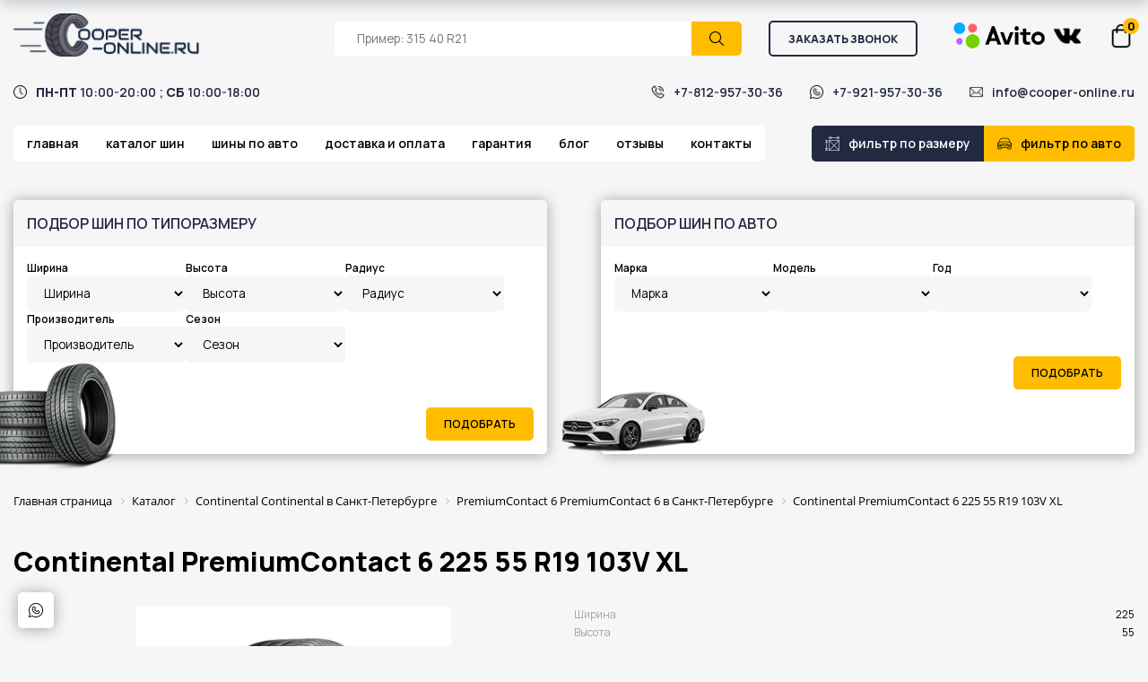

--- FILE ---
content_type: text/html; charset=UTF-8
request_url: https://cooper-online.ru/catalog/premiumcontact_6/premiumcontact_6_225_55_r19_103v_neship/
body_size: 14708
content:
<!DOCTYPE html>
<html lang="ru">
<head>
        <meta http-equiv="Content-Type" content="text/html; charset=UTF-8" />
<meta name="robots" content="index, follow" />
<meta name="keywords" content="PremiumContact 6 Continental PremiumContact 6 225 55 R19 103V, Санкт-Петербург, PremiumContact 6 Continental PremiumContact 6 225 55 R19 103V купить, PremiumContact 6 Continental PremiumContact 6 225 55 R19 103V отзывы, PremiumContact 6 Continental PremiumContact 6 225 55 R19 103V аналоги" />
<meta name="description" content="Шины Continental PremiumContact 6 225 55 R19 103V: аналоги, описание, фото, характеристики, отзывы, рейтинг. Доставка по Санкт-Петербургу и РФ." />
<link href="https://cdn.jsdelivr.net/npm/slick-carousel@1.8.1/slick/slick.css" type="text/css"  rel="stylesheet" />
<link href="/bitrix/js/ui/design-tokens/dist/ui.design-tokens.min.css?172363337723463" type="text/css"  rel="stylesheet" />
<link href="/bitrix/js/ui/fonts/opensans/ui.font.opensans.min.css?17236322232320" type="text/css"  rel="stylesheet" />
<link href="/bitrix/js/main/popup/dist/main.popup.bundle.min.css?172363234126598" type="text/css"  rel="stylesheet" />
<link href="/bitrix/css/main/themes/blue/style.min.css?1560284826331" type="text/css"  rel="stylesheet" />
<link href="/bitrix/cache/css/s1/cooper/page_5062ffe884529855479f4712149b5a11/page_5062ffe884529855479f4712149b5a11_v1.css?176871562691115" type="text/css"  rel="stylesheet" />
<link href="/bitrix/panel/main/popup.min.css?172363227120774" type="text/css"  rel="stylesheet" />
<link href="/bitrix/cache/css/s1/cooper/template_9cd1a3d118a2f6e580099b8d29a59d26/template_9cd1a3d118a2f6e580099b8d29a59d26_v1.css?176871560658960" type="text/css"  data-template-style="true" rel="stylesheet" />
<script>if(!window.BX)window.BX={};if(!window.BX.message)window.BX.message=function(mess){if(typeof mess==='object'){for(let i in mess) {BX.message[i]=mess[i];} return true;}};</script>
<script>(window.BX||top.BX).message({"pull_server_enabled":"N","pull_config_timestamp":0,"pull_guest_mode":"N","pull_guest_user_id":0});(window.BX||top.BX).message({"PULL_OLD_REVISION":"Для продолжения корректной работы с сайтом необходимо перезагрузить страницу."});</script>
<script>(window.BX||top.BX).message({"JS_CORE_LOADING":"Загрузка...","JS_CORE_NO_DATA":"- Нет данных -","JS_CORE_WINDOW_CLOSE":"Закрыть","JS_CORE_WINDOW_EXPAND":"Развернуть","JS_CORE_WINDOW_NARROW":"Свернуть в окно","JS_CORE_WINDOW_SAVE":"Сохранить","JS_CORE_WINDOW_CANCEL":"Отменить","JS_CORE_WINDOW_CONTINUE":"Продолжить","JS_CORE_H":"ч","JS_CORE_M":"м","JS_CORE_S":"с","JSADM_AI_HIDE_EXTRA":"Скрыть лишние","JSADM_AI_ALL_NOTIF":"Показать все","JSADM_AUTH_REQ":"Требуется авторизация!","JS_CORE_WINDOW_AUTH":"Войти","JS_CORE_IMAGE_FULL":"Полный размер"});</script>

<script src="/bitrix/js/main/core/core.min.js?1723633497225422"></script>

<script>BX.Runtime.registerExtension({"name":"main.core","namespace":"BX","loaded":true});</script>
<script>BX.setJSList(["\/bitrix\/js\/main\/core\/core_ajax.js","\/bitrix\/js\/main\/core\/core_promise.js","\/bitrix\/js\/main\/polyfill\/promise\/js\/promise.js","\/bitrix\/js\/main\/loadext\/loadext.js","\/bitrix\/js\/main\/loadext\/extension.js","\/bitrix\/js\/main\/polyfill\/promise\/js\/promise.js","\/bitrix\/js\/main\/polyfill\/find\/js\/find.js","\/bitrix\/js\/main\/polyfill\/includes\/js\/includes.js","\/bitrix\/js\/main\/polyfill\/matches\/js\/matches.js","\/bitrix\/js\/ui\/polyfill\/closest\/js\/closest.js","\/bitrix\/js\/main\/polyfill\/fill\/main.polyfill.fill.js","\/bitrix\/js\/main\/polyfill\/find\/js\/find.js","\/bitrix\/js\/main\/polyfill\/matches\/js\/matches.js","\/bitrix\/js\/main\/polyfill\/core\/dist\/polyfill.bundle.js","\/bitrix\/js\/main\/core\/core.js","\/bitrix\/js\/main\/polyfill\/intersectionobserver\/js\/intersectionobserver.js","\/bitrix\/js\/main\/lazyload\/dist\/lazyload.bundle.js","\/bitrix\/js\/main\/polyfill\/core\/dist\/polyfill.bundle.js","\/bitrix\/js\/main\/parambag\/dist\/parambag.bundle.js"]);
</script>
<script>BX.Runtime.registerExtension({"name":"fx","namespace":"window","loaded":true});</script>
<script>BX.Runtime.registerExtension({"name":"ui.design-tokens","namespace":"window","loaded":true});</script>
<script>BX.Runtime.registerExtension({"name":"ui.fonts.opensans","namespace":"window","loaded":true});</script>
<script>BX.Runtime.registerExtension({"name":"main.popup","namespace":"BX.Main","loaded":true});</script>
<script>BX.Runtime.registerExtension({"name":"popup","namespace":"window","loaded":true});</script>
<script>BX.Runtime.registerExtension({"name":"main.pageobject","namespace":"window","loaded":true});</script>
<script>(window.BX||top.BX).message({"JS_CORE_LOADING":"Загрузка...","JS_CORE_NO_DATA":"- Нет данных -","JS_CORE_WINDOW_CLOSE":"Закрыть","JS_CORE_WINDOW_EXPAND":"Развернуть","JS_CORE_WINDOW_NARROW":"Свернуть в окно","JS_CORE_WINDOW_SAVE":"Сохранить","JS_CORE_WINDOW_CANCEL":"Отменить","JS_CORE_WINDOW_CONTINUE":"Продолжить","JS_CORE_H":"ч","JS_CORE_M":"м","JS_CORE_S":"с","JSADM_AI_HIDE_EXTRA":"Скрыть лишние","JSADM_AI_ALL_NOTIF":"Показать все","JSADM_AUTH_REQ":"Требуется авторизация!","JS_CORE_WINDOW_AUTH":"Войти","JS_CORE_IMAGE_FULL":"Полный размер"});</script>
<script>BX.Runtime.registerExtension({"name":"window","namespace":"window","loaded":true});</script>
<script type="extension/settings" data-extension="currency.currency-core">{"region":"ru"}</script>
<script>BX.Runtime.registerExtension({"name":"currency.currency-core","namespace":"BX.Currency","loaded":true});</script>
<script>BX.Runtime.registerExtension({"name":"currency","namespace":"window","loaded":true});</script>
<script>(window.BX||top.BX).message({"LANGUAGE_ID":"ru","FORMAT_DATE":"DD.MM.YYYY","FORMAT_DATETIME":"DD.MM.YYYY HH:MI:SS","COOKIE_PREFIX":"BITRIX_SM","SERVER_TZ_OFFSET":"10800","UTF_MODE":"Y","SITE_ID":"s1","SITE_DIR":"\/","USER_ID":"","SERVER_TIME":1768719168,"USER_TZ_OFFSET":0,"USER_TZ_AUTO":"Y","bitrix_sessid":"d304bba2ca9ec934972a4efcdd643c38"});</script>


<script  src="/bitrix/cache/js/s1/cooper/kernel_main/kernel_main_v1.js?1768717586152563"></script>
<script src="/bitrix/js/pull/protobuf/protobuf.min.js?172363174576433"></script>
<script src="/bitrix/js/pull/protobuf/model.min.js?172363174514190"></script>
<script src="/bitrix/js/main/core/core_promise.min.js?15602848222490"></script>
<script src="/bitrix/js/rest/client/rest.client.min.js?17236317689240"></script>
<script src="/bitrix/js/pull/client/pull.client.min.js?172363328149580"></script>
<script src="https://cdn.jsdelivr.net/npm/jquery@3.7.0/dist/jquery.min.js"></script>
<script src="https://cdn.jsdelivr.net/npm/slick-carousel@1.8.1/slick/slick.min.js"></script>
<script src="/bitrix/js/main/popup/dist/main.popup.bundle.min.js?172363343265824"></script>
<script src="/bitrix/js/main/cphttprequest.min.js?15602848223623"></script>
<script src="/bitrix/js/currency/currency-core/dist/currency-core.bundle.min.js?17236332234569"></script>
<script src="/bitrix/js/currency/core_currency.min.js?1723633223835"></script>
<script>BX.setJSList(["\/bitrix\/js\/main\/core\/core_fx.js","\/bitrix\/js\/main\/pageobject\/pageobject.js","\/bitrix\/js\/main\/core\/core_window.js","\/bitrix\/js\/main\/date\/main.date.js","\/bitrix\/js\/main\/core\/core_date.js","\/bitrix\/js\/main\/core\/core_timer.js","\/bitrix\/js\/main\/dd.js","\/bitrix\/js\/main\/session.js","\/bitrix\/templates\/cooper\/components\/bitrix\/catalog\/cooper\/bitrix\/catalog.element\/.default\/script.js","\/bitrix\/components\/bitrix\/iblock.vote\/templates\/stars\/script.js","\/bitrix\/components\/bitrix\/catalog.comments\/templates\/.default\/script.js","\/bitrix\/templates\/cooper\/components\/bitrix\/catalog.products.viewed\/cooper\/script.js","\/bitrix\/templates\/cooper\/components\/bitrix\/catalog.item\/.default\/script.js","\/bitrix\/templates\/cooper\/frameworks\/bootstrap\/js\/bootstrap.bundle.js","\/bitrix\/templates\/cooper\/components\/bitrix\/sale.basket.basket.line\/cooper_new\/script.js","\/bitrix\/templates\/cooper\/new_scripts.js"]);</script>
<script>BX.setCSSList(["\/bitrix\/templates\/cooper\/components\/bitrix\/catalog\/cooper\/bitrix\/catalog.element\/.default\/style.css","\/bitrix\/components\/bitrix\/iblock.vote\/templates\/stars\/style.css","\/bitrix\/components\/bitrix\/catalog.comments\/templates\/.default\/style.css","\/bitrix\/components\/bitrix\/blog\/templates\/.default\/style.css","\/bitrix\/components\/bitrix\/blog\/templates\/.default\/themes\/green\/style.css","\/bitrix\/components\/bitrix\/catalog.comments\/templates\/.default\/themes\/blue\/style.css","\/bitrix\/templates\/cooper\/components\/bitrix\/catalog\/cooper\/bitrix\/catalog.element\/.default\/themes\/blue\/style.css","\/bitrix\/templates\/cooper\/components\/bitrix\/catalog.products.viewed\/cooper\/style.css","\/bitrix\/templates\/cooper\/components\/bitrix\/catalog.item\/.default\/style.css","\/bitrix\/templates\/cooper\/components\/bitrix\/catalog.products.viewed\/cooper\/themes\/blue\/style.css","\/bitrix\/templates\/cooper\/new_styles.css","\/bitrix\/templates\/cooper\/components\/bitrix\/sale.basket.basket.line\/cooper_new\/style.css","\/bitrix\/templates\/cooper\/components\/bitrix\/breadcrumb\/cooper\/style.css","\/bitrix\/components\/bitrix\/form.result.new\/error.css"]);</script>
<script>
					(function () {
						"use strict";

						var counter = function ()
						{
							var cookie = (function (name) {
								var parts = ("; " + document.cookie).split("; " + name + "=");
								if (parts.length == 2) {
									try {return JSON.parse(decodeURIComponent(parts.pop().split(";").shift()));}
									catch (e) {}
								}
							})("BITRIX_CONVERSION_CONTEXT_s1");

							if (cookie && cookie.EXPIRE >= BX.message("SERVER_TIME"))
								return;

							var request = new XMLHttpRequest();
							request.open("POST", "/bitrix/tools/conversion/ajax_counter.php", true);
							request.setRequestHeader("Content-type", "application/x-www-form-urlencoded");
							request.send(
								"SITE_ID="+encodeURIComponent("s1")+
								"&sessid="+encodeURIComponent(BX.bitrix_sessid())+
								"&HTTP_REFERER="+encodeURIComponent(document.referrer)
							);
						};

						if (window.frameRequestStart === true)
							BX.addCustomEvent("onFrameDataReceived", counter);
						else
							BX.ready(counter);
					})();
				</script>
<script>var ajaxMessages = {wait:"Загрузка..."}</script>



<script  src="/bitrix/cache/js/s1/cooper/template_dc8083d9c4658d03dd5ef45237343ba8/template_dc8083d9c4658d03dd5ef45237343ba8_v1.js?176871560694153"></script>
<script  src="/bitrix/cache/js/s1/cooper/page_d69b61eb3ce974529f735c0472dba4a6/page_d69b61eb3ce974529f735c0472dba4a6_v1.js?1768715626113404"></script>
<script>var _ba = _ba || []; _ba.push(["aid", "e759e08458323c7721a9413ef8c4590b"]); _ba.push(["host", "cooper-online.ru"]); _ba.push(["ad[ct][item]", "[base64]"]);_ba.push(["ad[ct][user_id]", function(){return BX.message("USER_ID") ? BX.message("USER_ID") : 0;}]);_ba.push(["ad[ct][recommendation]", function() {var rcmId = "";var cookieValue = BX.getCookie("BITRIX_SM_RCM_PRODUCT_LOG");var productId = 65537;var cItems = [];var cItem;if (cookieValue){cItems = cookieValue.split(".");}var i = cItems.length;while (i--){cItem = cItems[i].split("-");if (cItem[0] == productId){rcmId = cItem[1];break;}}return rcmId;}]);_ba.push(["ad[ct][v]", "2"]);(function() {var ba = document.createElement("script"); ba.type = "text/javascript"; ba.async = true;ba.src = (document.location.protocol == "https:" ? "https://" : "http://") + "bitrix.info/ba.js";var s = document.getElementsByTagName("script")[0];s.parentNode.insertBefore(ba, s);})();</script>


    
    <title>Шины Continental PremiumContact 6 225 55 R19 103V XL купить по доступной цене в Санкт-Петербурге</title>

    <meta content="width=device-width, initial-scale=1.0, user-scalable=0" name="viewport">
    <meta name="theme-color" content="#0a87bf"/>

        	        <link rel="preconnect" href="https://fonts.googleapis.com">
                <link rel="preconnect" href="https://fonts.gstatic.com" crossorigin>
                <link href="https://fonts.googleapis.com/css2?family=Bebas+Neue&family=Manrope:wght@200;400;600;800&display=swap" rel="stylesheet">
    	    
    	        <meta name="yandex-verification" content="87654e777da3b01c" />
    
    <!-- Google Tag Manager -->
<script>(function(w,d,s,l,i){w[l]=w[l]||[];w[l].push({'gtm.start':
new Date().getTime(),event:'gtm.js'});var f=d.getElementsByTagName(s)[0],
j=d.createElement(s),dl=l!='dataLayer'?'&l='+l:'';j.async=true;j.src=
'https://www.googletagmanager.com/gtm.js?id='+i+dl;f.parentNode.insertBefore(j,f);
})(window,document,'script','dataLayer','GTM-NCT78D8M');</script>
<!-- End Google Tag Manager -->

</head>

<body>
    <!-- Google Tag Manager (noscript) -->
<noscript><iframe src="https://www.googletagmanager.com/ns.html?id=GTM-NCT78D8M"
height="0" width="0" style="display:none;visibility:hidden"></iframe></noscript>
<!-- End Google Tag Manager (noscript) -->
<!-- Yandex.Metrika counter -->
<script type="text/javascript" >
   (function(m,e,t,r,i,k,a){m[i]=m[i]||function(){(m[i].a=m[i].a||[]).push(arguments)};
   m[i].l=1*new Date();
   for (var j = 0; j < document.scripts.length; j++) {if (document.scripts[j].src === r) { return; }}
   k=e.createElement(t),a=e.getElementsByTagName(t)[0],k.async=1,k.src=r,a.parentNode.insertBefore(k,a)})
   (window, document, "script", "https://mc.yandex.ru/metrika/tag.js", "ym");

   ym(54214414, "init", {
        clickmap:true,
        trackLinks:true,
        accurateTrackBounce:true,
        webvisor:true,
        ecommerce:"dataLayer"
   });
</script>
<noscript><div><img src="https://mc.yandex.ru/watch/54214414" style="position:absolute; left:-9999px;" alt="" /></div></noscript>
<!-- /Yandex.Metrika counter -->
        
                    <header>
            <div class="container">
                <div class="middle_row">
                    <div class="logo">
                        <div class="nav_toggle"><img src="/bitrix/templates/cooper/new_images/navs.png"/></div>
                                                    <a href="/">
                                <img src="/bitrix/templates/cooper/new_images/logo.png" />
                            </a>
                                                
                    </div>
                    <form method="get"  action="/catalog/" class="search_holder">
                        <input type="text" placeholder="Пример: 315 40 R21" name="q" />
                        <button type="submit"><img src="/bitrix/templates/cooper/new_images/search.png"/></button>
                    </form>
                    <a class="order_call" data-toggle="modal" data-target="#recall">Заказать звонок</a>
                    <div class="social_links">
                        <a href="https://www.avito.ru/cooper-online/sankt-peterburg" target="_blank"><img src="/bitrix/templates/cooper/new_images/avito.png"/></a>
                        <a href="https://vk.com/cooperonline.rupublic182804456" target="_blank"><img src="/bitrix/templates/cooper/new_images/vk.png"/></a>
                    </div>
                    <script>
var bx_basketFKauiI = new BitrixSmallCart;
</script>
<div id="bx_basketFKauiI">
<!--'start_frame_cache_bx_basketFKauiI'--><div class="cart drop_holder">
    <img src="/bitrix/templates/cooper/new_images/cart.png"/>
    <span>0</span>
    </div>
<!--'end_frame_cache_bx_basketFKauiI'--></div>
<script type="text/javascript">
	bx_basketFKauiI.siteId       = 's1';
	bx_basketFKauiI.cartId       = 'bx_basketFKauiI';
	bx_basketFKauiI.ajaxPath     = '/bitrix/components/bitrix/sale.basket.basket.line/ajax.php';
	bx_basketFKauiI.templateName = 'cooper_new';
	bx_basketFKauiI.arParams     =  {'HIDE_ON_BASKET_PAGES':'N','PATH_TO_BASKET':'/personal/cart/','PATH_TO_ORDER':'/personal/order/make/','PATH_TO_PERSONAL':'/personal/','PATH_TO_PROFILE':'/personal/','PATH_TO_REGISTER':'/login/','POSITION_FIXED':'N','POSITION_HORIZONTAL':'right','POSITION_VERTICAL':'top','SHOW_AUTHOR':'N','SHOW_DELAY':'N','SHOW_EMPTY_VALUES':'Y','SHOW_IMAGE':'Y','SHOW_NOTAVAIL':'N','SHOW_NUM_PRODUCTS':'Y','SHOW_PERSONAL_LINK':'N','SHOW_PRICE':'Y','SHOW_PRODUCTS':'Y','SHOW_SUMMARY':'Y','SHOW_TOTAL_PRICE':'Y','CACHE_TYPE':'A','SHOW_REGISTRATION':'N','PATH_TO_AUTHORIZE':'/login/','MAX_IMAGE_SIZE':'70','AJAX':'N','~HIDE_ON_BASKET_PAGES':'N','~PATH_TO_BASKET':'/personal/cart/','~PATH_TO_ORDER':'/personal/order/make/','~PATH_TO_PERSONAL':'/personal/','~PATH_TO_PROFILE':'/personal/','~PATH_TO_REGISTER':'/login/','~POSITION_FIXED':'N','~POSITION_HORIZONTAL':'right','~POSITION_VERTICAL':'top','~SHOW_AUTHOR':'N','~SHOW_DELAY':'N','~SHOW_EMPTY_VALUES':'Y','~SHOW_IMAGE':'Y','~SHOW_NOTAVAIL':'N','~SHOW_NUM_PRODUCTS':'Y','~SHOW_PERSONAL_LINK':'N','~SHOW_PRICE':'Y','~SHOW_PRODUCTS':'Y','~SHOW_SUMMARY':'Y','~SHOW_TOTAL_PRICE':'Y','~CACHE_TYPE':'A','~SHOW_REGISTRATION':'N','~PATH_TO_AUTHORIZE':'/login/','~MAX_IMAGE_SIZE':'70','~AJAX':'N','cartId':'bx_basketFKauiI'}; // TODO \Bitrix\Main\Web\Json::encode
	bx_basketFKauiI.closeMessage = 'Скрыть';
	bx_basketFKauiI.openMessage  = 'Раскрыть';
	bx_basketFKauiI.activate();
</script>                </div>

                <div class="top_row">
                    <div>
                        <a href="/contacts/"><img src="/bitrix/templates/cooper/new_images/clock.png"/><span><strong>ПН-ПТ</strong> 10:00-20:00 ; <strong>СБ</strong> 10:00-18:00</span></a>
                    </div>
                    <div class="spacer"></div>
                    <div>
                        <a href="tel:+7(812)957-30-36" class="mr" target="_blank"><img src="/bitrix/templates/cooper/new_images/phone.png"/><span>+7-812-957-30-36</span></a>
                    </div>
                    <div>
                        <a class="mr" href="https://api.whatsapp.com/send?phone=79219573036" target="_blank"><img src="/bitrix/templates/cooper/new_images/whatsapp.png"/><span>+7-921-957-30-36</span></a>
                    </div>
                    <div>
                        <a href="mailto: info@cooper-online.ru" target="_blank"><img src="/bitrix/templates/cooper/new_images/envelope.png"/><span>info@cooper-online.ru</span></a>
                    </div>
                </div>
                
                <div class="nav_row">
                    <a class="nav_close"><img src="/bitrix/templates/cooper/new_images/remove.png" /></a>
                    <div class="mobile_data">
                        <div>
                            <a href="/contacts/"><img src="/bitrix/templates/cooper/new_images/clock.png"/><span><strong>ПН-ПТ</strong> 10:00-20:00 ; <strong>СБ</strong> 10:00-18:00</span></a>
                        </div>
                        <div>
                            <a href="tel:+7(812)957-30-36"  target="_blank"><img src="/bitrix/templates/cooper/new_images/phone.png"/><span>+7-812-957-30-36</span></a>
                        </div>
                        <div>
                            <a href="https://api.whatsapp.com/send?phone=79219573036" target="_blank"><img src="/bitrix/templates/cooper/new_images/whatsapp.png"/><span>+7-921-957-30-36</span></a>
                        </div>
                        <div>
                            <a href="mailto: info@cooper-online.ru" target="_blank"><img src="/bitrix/templates/cooper/new_images/envelope.png"/><span>info@cooper-online.ru</span></a>
                        </div>
                    </div>
                    
                    
    <a class="lr" href="/">Главная</a>
                                	                		<a href="/catalog/" class="lrselected">Каталог шин</a>
                	                	
                                	                		<a class="" href="/cars/">Шины по авто</a>
                	                	
                                	                		<a class="" href="/delivery/">Доставка и оплата</a>
                	                	
                                	                		<a class="" href="/garanty/">Гарантия</a>
                	                	
                                	                		<a class="" href="/blog/">Блог</a>
                	                	
                                	                		<a class="" href="/otzyvy/">Отзывы</a>
                	                	
                                	                		<a class="rr" href="/contacts/">Контакты</a>
                	                	
                

                    <div class="spacer"></div>
                    <div class="sticky_filter da_filter">
                        <div class="drop_holder"><a class="size_filter_btn lr"><img src="/bitrix/templates/cooper/new_images/size.png"/> Фильтр по размеру</a>
                            <div class="drop_down">
                                <div class="filter_block size_filter">
                                    <div class="heading">Подбор шин по типоразмеру</div>
                                    <div class="filter_row">
                                        <div><img src="/bitrix/templates/cooper/new_images/wheel.png" /></div>
                                        <div>
                                            <labeL>
                                                <span>Ширина</span>
                                                <select class="tyre_width"><option value="">Ширина</option>                <option value="12">12</option>
                            <option value="19">19</option>
                            <option value="30">30</option>
                            <option value="31">31</option>
                            <option value="32">32</option>
                            <option value="33">33</option>
                            <option value="35">35</option>
                            <option value="37">37</option>
                            <option value="40">40</option>
                            <option value="185">185</option>
                            <option value="195">195</option>
                            <option value="205">205</option>
                            <option value="215">215</option>
                            <option value="225">225</option>
                            <option value="235">235</option>
                            <option value="245">245</option>
                            <option value="255">255</option>
                            <option value="265">265</option>
                            <option value="275">275</option>
                            <option value="285">285</option>
                            <option value="295">295</option>
                            <option value="305">305</option>
                            <option value="315">315</option>
                            <option value="325">325</option>
                            <option value="335">335</option>
                            <option value="345">345</option>
            </select>
                                            </labeL>
                                            <labeL>
                                                <span>Высота</span>
                                                <select class="tyre_height"><option value="">Высота</option>                <option value="9.5">9.5</option>
                            <option value="10.5">10.5</option>
                            <option value="11.5">11.5</option>
                            <option value="12.5">12.5</option>
                            <option value="13.5">13.5</option>
                            <option value="25">25</option>
                            <option value="30">30</option>
                            <option value="35">35</option>
                            <option value="40">40</option>
                            <option value="45">45</option>
                            <option value="50">50</option>
                            <option value="55">55</option>
                            <option value="60">60</option>
                            <option value="65">65</option>
                            <option value="69">69</option>
                            <option value="70">70</option>
                            <option value="75">75</option>
                            <option value="80">80</option>
                            <option value="85">85</option>
                            <option value="100">100</option>
            </select>
                                            </labeL>
                                            <labeL>
                                                <span>Радиус</span>
                                                <select class="tyre_diameter"><option value="">Радиус</option>                <option value="15">15</option>
                            <option value="16">16</option>
                            <option value="17">17</option>
                            <option value="18">18</option>
                            <option value="19">19</option>
                            <option value="20">20</option>
                            <option value="21">21</option>
                            <option value="22">22</option>
                            <option value="23">23</option>
            </select>
                                            </labeL>
                                            <labeL>
                                                <span>Производитель</span>
                                                <select class="tyre_vendor"><option value="">Производитель</option>                <option value="nordman">Ikon Tyres</option>
                            <option value="hankook">Hankook</option>
                            <option value="yokohama">Yokohama</option>
                            <option value="marshal">Marshal</option>
                            <option value="fortune">Fortune</option>
                            <option value="gislaved">Gislaved</option>
                            <option value="roadcruza">Roadcruza</option>
                            <option value="sailun">Sailun</option>
                            <option value="tracmax">Tracmax</option>
                            <option value="triangle">Triangle</option>
                            <option value="pirelli_formula">Pirelli Formula</option>
                            <option value="michelin">Michelin</option>
                            <option value="bridgestone">Bridgestone</option>
                            <option value="bfgoodrich">BFGoodrich</option>
                            <option value="nokian">Nokian Tyres</option>
                            <option value="continental">Continental</option>
            </select>
                                            </labeL>
                                            <labeL class="shortened">
                                                <span>Сезон</span>
                                                <select class="tyre_season"><option value="">Сезон</option>                <option value="summer">Летняя</option>
                            <option value="winter">Зимняя</option>
                            <option value="allseason">Всесезонная</option>
            </select>
                                            </labeL>
                                                                                        <labeL class="shortened" style="display: none">
                                                <span>Шипы</span>
                                                <select class="tyre_spikes"><option value="">Шипы</option>                <option value="spiked">Шипованные</option>
                            <option value="nospiked">Нешипованные</option>
            </select>
                                            </labeL>
                                        </div>
                                    </div>
                                    <div class="drop_footer">
                                        <a class="btn" onclick="filterTyres(this)">Подобрать</a>
                                    </div> 
                                </div>
                            </div>
                        </div>
                        <div class="drop_holder"><a class="car_filter_btn rr"><img src="/bitrix/templates/cooper/new_images/car.png"/>Фильтр по авто</a>
                            <div class="drop_down">
                                <div class="filter_block car_filter">
                                    <div class="heading">Подбор шин по авто</div>
                                    <div class="filter_row">
                                        <div><img src="/bitrix/templates/cooper/new_images/auto.png" /></div>
                                        <div>
                                            <labeL>
                                                <span>Марка</span>
                                                <select class="tyre_car">
                                                    <option value="">Марка</option>
                                                                    <option value="acura">Acura</option>
                            <option value="alfa_romeo">Alfa Romeo</option>
                            <option value="alpina">Alpina</option>
                            <option value="aston_martin">Aston Martin</option>
                            <option value="audi">Audi</option>
                            <option value="bmw">BMW</option>
                            <option value="bentley">Bentley</option>
                            <option value="brilliance">Brilliance</option>
                            <option value="buick">Buick</option>
                            <option value="cadillac">Cadillac</option>
                            <option value="changan">Changan</option>
                            <option value="chery">Chery</option>
                            <option value="chevrolet">Chevrolet</option>
                            <option value="chrysler">Chrysler</option>
                            <option value="citroen">Citroen</option>
                            <option value="dw_hover">DW Hover</option>
                            <option value="daewoo">Daewoo</option>
                            <option value="daihatsu">Daihatsu</option>
                            <option value="datsun">Datsun</option>
                            <option value="dodge">Dodge</option>
                            <option value="dongfeng">Dongfeng</option>
                            <option value="faw">FAW</option>
                            <option value="ferrari">Ferrari</option>
                            <option value="fiat">Fiat</option>
                            <option value="ford">Ford</option>
                            <option value="foton">Foton</option>
                            <option value="gmc">GMC</option>
                            <option value="geely">Geely</option>
                            <option value="great_wall">Great Wall</option>
                            <option value="hafei">Hafei</option>
                            <option value="haima">Haima</option>
                            <option value="haval">Haval</option>
                            <option value="honda">Honda</option>
                            <option value="hummer">Hummer</option>
                            <option value="hyundai">Hyundai</option>
                            <option value="infiniti">Infiniti</option>
                            <option value="isuzu">Isuzu</option>
                            <option value="iveco">Iveco</option>
                            <option value="jac">JAC</option>
                            <option value="jaguar">Jaguar</option>
                            <option value="jeep">Jeep</option>
                            <option value="kia">Kia</option>
                            <option value="lamborghini">Lamborghini</option>
                            <option value="lancia">Lancia</option>
                            <option value="land_rover">Land Rover</option>
                            <option value="lexus">Lexus</option>
                            <option value="lifan">Lifan</option>
                            <option value="lincoln">Lincoln</option>
                            <option value="lotus">Lotus</option>
                            <option value="mg">MG</option>
                            <option value="maserati">Maserati</option>
                            <option value="maybach">Maybach</option>
                            <option value="mazda">Mazda</option>
                            <option value="mercedes">Mercedes</option>
                            <option value="mercury">Mercury</option>
                            <option value="mini">Mini</option>
                            <option value="mitsubishi">Mitsubishi</option>
                            <option value="nissan">Nissan</option>
                            <option value="oldsmobile">Oldsmobile</option>
                            <option value="opel">Opel</option>
                            <option value="peugeot">Peugeot</option>
                            <option value="pontiac">Pontiac</option>
                            <option value="porsche">Porsche</option>
                            <option value="ravon">Ravon</option>
                            <option value="renault">Renault</option>
                            <option value="rolls_royce">Rolls Royce</option>
                            <option value="rover">Rover</option>
                            <option value="saab">Saab</option>
                            <option value="saturn">Saturn</option>
                            <option value="scion">Scion</option>
                            <option value="seat">Seat</option>
                            <option value="skoda">Skoda</option>
                            <option value="smart">Smart</option>
                            <option value="ssang_yong">Ssang Yong</option>
                            <option value="subaru">Subaru</option>
                            <option value="suzuki">Suzuki</option>
                            <option value="tesla">Tesla</option>
                            <option value="toyota">Toyota</option>
                            <option value="volkswagen">Volkswagen</option>
                            <option value="volvo">Volvo</option>
                            <option value="zaz">ZAZ</option>
                            <option value="zotye">Zotye</option>
                            <option value="vaz">ВАЗ</option>
                            <option value="gaz">ГАЗ</option>
                            <option value="moskvich">Москвич</option>
                            <option value="tagaz">ТаГАЗ</option>
                            <option value="uaz">УАЗ</option>
                                                            </select>
                                            </labeL>
                                            <labeL>
                                                <span>Модель</span>
                                                <select class="tyre_model">
                                                </select>
                                            </labeL>
                                            <labeL class="shortened">
                                                <span>Год</span>
                                                <select class="tyre_mod">
                                                </select>
                                            </labeL>
                                        </div>
                                    </div>
                                    <div class="drop_footer">
                                        <a class="btn" onclick="filterByCar(this)">Подобрать</a>
                                    </div> 
                                </div>
                            </div>
                        </div>
                    </div>
                </div>
            </div>
        </header>
    
        
            <div class="container">
            
            <div class="filters_block">
                <div class="filter_holder da_filter">

                        <div class="filter_block size_filter">
                            <div class="heading">Подбор шин по типоразмеру</div>
                            <div class="filter_row">
                                <div><img src="/bitrix/templates/cooper/new_images/wheel.png" /></div>
                                <div class="selects_list">
                                    <labeL>
                                        <span>Ширина</span>
                                        <select class="tyre_width"><option value="">Ширина</option>                <option value="12">12</option>
                            <option value="19">19</option>
                            <option value="30">30</option>
                            <option value="31">31</option>
                            <option value="32">32</option>
                            <option value="33">33</option>
                            <option value="35">35</option>
                            <option value="37">37</option>
                            <option value="40">40</option>
                            <option value="185">185</option>
                            <option value="195">195</option>
                            <option value="205">205</option>
                            <option value="215">215</option>
                            <option value="225">225</option>
                            <option value="235">235</option>
                            <option value="245">245</option>
                            <option value="255">255</option>
                            <option value="265">265</option>
                            <option value="275">275</option>
                            <option value="285">285</option>
                            <option value="295">295</option>
                            <option value="305">305</option>
                            <option value="315">315</option>
                            <option value="325">325</option>
                            <option value="335">335</option>
                            <option value="345">345</option>
            </select>
                                    </labeL>
                                    <labeL>
                                        <span>Высота</span>
                                        <select class="tyre_height"><option value="">Высота</option>                <option value="9.5">9.5</option>
                            <option value="10.5">10.5</option>
                            <option value="11.5">11.5</option>
                            <option value="12.5">12.5</option>
                            <option value="13.5">13.5</option>
                            <option value="25">25</option>
                            <option value="30">30</option>
                            <option value="35">35</option>
                            <option value="40">40</option>
                            <option value="45">45</option>
                            <option value="50">50</option>
                            <option value="55">55</option>
                            <option value="60">60</option>
                            <option value="65">65</option>
                            <option value="69">69</option>
                            <option value="70">70</option>
                            <option value="75">75</option>
                            <option value="80">80</option>
                            <option value="85">85</option>
                            <option value="100">100</option>
            </select>
                                    </labeL>
                                    <labeL>
                                        <span>Радиус</span>
                                        <select class="tyre_diameter"><option value="">Радиус</option>                <option value="15">15</option>
                            <option value="16">16</option>
                            <option value="17">17</option>
                            <option value="18">18</option>
                            <option value="19">19</option>
                            <option value="20">20</option>
                            <option value="21">21</option>
                            <option value="22">22</option>
                            <option value="23">23</option>
            </select>
                                    </labeL>
                                    <labeL>
                                        <span>Производитель</span>
                                        <select class="tyre_vendor"><option value="">Производитель</option>                <option value="nordman">Ikon Tyres</option>
                            <option value="hankook">Hankook</option>
                            <option value="yokohama">Yokohama</option>
                            <option value="marshal">Marshal</option>
                            <option value="fortune">Fortune</option>
                            <option value="gislaved">Gislaved</option>
                            <option value="roadcruza">Roadcruza</option>
                            <option value="sailun">Sailun</option>
                            <option value="tracmax">Tracmax</option>
                            <option value="triangle">Triangle</option>
                            <option value="pirelli_formula">Pirelli Formula</option>
                            <option value="michelin">Michelin</option>
                            <option value="bridgestone">Bridgestone</option>
                            <option value="bfgoodrich">BFGoodrich</option>
                            <option value="nokian">Nokian Tyres</option>
                            <option value="continental">Continental</option>
            </select>
                                    </labeL>
                                    <labeL>
                                        <span>Сезон</span>
                                        <select class="tyre_season"><option value="">Сезон</option>                <option value="summer">Летняя</option>
                            <option value="winter">Зимняя</option>
                            <option value="allseason">Всесезонная</option>
            </select>
                                    </labeL>
                                                                        <labeL style="display: none">
                                        <span>Шипы</span>
                                        <select class="tyre_spikes"><option value="">Шипы</option>                <option value="spiked">Шипованные</option>
                            <option value="nospiked">Нешипованные</option>
            </select>
                                    </labeL>
                                </div>
                            </div>
                            <div class="drop_footer">
                                <a class="btn" onclick="filterTyres(this)">Подобрать</a>
                            </div> 
                        </div>
                </div>
                <div class="filter_holder da_filter">
                        <div class="filter_block car_filter">
                            <div class="heading">Подбор шин по авто</div>
                            <div class="filter_row">
                                <div><img src="/bitrix/templates/cooper/new_images/auto.png" /></div>
                                <div  class="selects_list">
                                    <labeL>
                                        <span>Марка</span>
                                        <select class="tyre_car">
                                            <option value="">Марка</option>
                                                            <option value="acura">Acura</option>
                            <option value="alfa_romeo">Alfa Romeo</option>
                            <option value="alpina">Alpina</option>
                            <option value="aston_martin">Aston Martin</option>
                            <option value="audi">Audi</option>
                            <option value="bmw">BMW</option>
                            <option value="bentley">Bentley</option>
                            <option value="brilliance">Brilliance</option>
                            <option value="buick">Buick</option>
                            <option value="cadillac">Cadillac</option>
                            <option value="changan">Changan</option>
                            <option value="chery">Chery</option>
                            <option value="chevrolet">Chevrolet</option>
                            <option value="chrysler">Chrysler</option>
                            <option value="citroen">Citroen</option>
                            <option value="dw_hover">DW Hover</option>
                            <option value="daewoo">Daewoo</option>
                            <option value="daihatsu">Daihatsu</option>
                            <option value="datsun">Datsun</option>
                            <option value="dodge">Dodge</option>
                            <option value="dongfeng">Dongfeng</option>
                            <option value="faw">FAW</option>
                            <option value="ferrari">Ferrari</option>
                            <option value="fiat">Fiat</option>
                            <option value="ford">Ford</option>
                            <option value="foton">Foton</option>
                            <option value="gmc">GMC</option>
                            <option value="geely">Geely</option>
                            <option value="great_wall">Great Wall</option>
                            <option value="hafei">Hafei</option>
                            <option value="haima">Haima</option>
                            <option value="haval">Haval</option>
                            <option value="honda">Honda</option>
                            <option value="hummer">Hummer</option>
                            <option value="hyundai">Hyundai</option>
                            <option value="infiniti">Infiniti</option>
                            <option value="isuzu">Isuzu</option>
                            <option value="iveco">Iveco</option>
                            <option value="jac">JAC</option>
                            <option value="jaguar">Jaguar</option>
                            <option value="jeep">Jeep</option>
                            <option value="kia">Kia</option>
                            <option value="lamborghini">Lamborghini</option>
                            <option value="lancia">Lancia</option>
                            <option value="land_rover">Land Rover</option>
                            <option value="lexus">Lexus</option>
                            <option value="lifan">Lifan</option>
                            <option value="lincoln">Lincoln</option>
                            <option value="lotus">Lotus</option>
                            <option value="mg">MG</option>
                            <option value="maserati">Maserati</option>
                            <option value="maybach">Maybach</option>
                            <option value="mazda">Mazda</option>
                            <option value="mercedes">Mercedes</option>
                            <option value="mercury">Mercury</option>
                            <option value="mini">Mini</option>
                            <option value="mitsubishi">Mitsubishi</option>
                            <option value="nissan">Nissan</option>
                            <option value="oldsmobile">Oldsmobile</option>
                            <option value="opel">Opel</option>
                            <option value="peugeot">Peugeot</option>
                            <option value="pontiac">Pontiac</option>
                            <option value="porsche">Porsche</option>
                            <option value="ravon">Ravon</option>
                            <option value="renault">Renault</option>
                            <option value="rolls_royce">Rolls Royce</option>
                            <option value="rover">Rover</option>
                            <option value="saab">Saab</option>
                            <option value="saturn">Saturn</option>
                            <option value="scion">Scion</option>
                            <option value="seat">Seat</option>
                            <option value="skoda">Skoda</option>
                            <option value="smart">Smart</option>
                            <option value="ssang_yong">Ssang Yong</option>
                            <option value="subaru">Subaru</option>
                            <option value="suzuki">Suzuki</option>
                            <option value="tesla">Tesla</option>
                            <option value="toyota">Toyota</option>
                            <option value="volkswagen">Volkswagen</option>
                            <option value="volvo">Volvo</option>
                            <option value="zaz">ZAZ</option>
                            <option value="zotye">Zotye</option>
                            <option value="vaz">ВАЗ</option>
                            <option value="gaz">ГАЗ</option>
                            <option value="moskvich">Москвич</option>
                            <option value="tagaz">ТаГАЗ</option>
                            <option value="uaz">УАЗ</option>
                                                    </select>
                                    </labeL>
                                    <labeL>
                                        <span>Модель</span>
                                        <select class="tyre_model">
                                        </select>
                                    </labeL>
                                    <labeL>
                                        <span>Год</span>
                                        <select class="tyre_mod">
                                        </select>
                                    </labeL>
                                </div>
                            </div>
                            <div class="drop_footer">
                                <a class="btn" onclick="filterByCar(this)">Подобрать</a>
                            </div> 
                        </div>
                </div>
            </div>
                <div class="row"><div class="col-12"><link href="/bitrix/css/main/font-awesome.css?156028482628777" type="text/css" rel="stylesheet" />
<div class="bx-breadcrumb" itemprop="http://schema.org/breadcrumb" itemscope itemtype="http://schema.org/BreadcrumbList">
			<div class="bx-breadcrumb-item" id="bx_breadcrumb_0" itemprop="itemListElement" itemscope itemtype="http://schema.org/ListItem">
				
				<a href="/" title="Главная страница" itemprop="url">
					<span itemprop="name">Главная страница</span>
				</a>
				<meta itemprop="position" content="1" />
			</div>
			<div class="bx-breadcrumb-item" id="bx_breadcrumb_1" itemprop="itemListElement" itemscope itemtype="http://schema.org/ListItem">
				<i class="fa fa-angle-right"></i>
				<a href="/catalog/" title="Каталог" itemprop="url">
					<span itemprop="name">Каталог</span>
				</a>
				<meta itemprop="position" content="2" />
			</div>
			<div class="bx-breadcrumb-item" id="bx_breadcrumb_2" itemprop="itemListElement" itemscope itemtype="http://schema.org/ListItem">
				<i class="fa fa-angle-right"></i>
				<a href="/catalog/continental/" title="Continental Continental в Санкт-Петербурге" itemprop="url">
					<span itemprop="name">Continental Continental в Санкт-Петербурге</span>
				</a>
				<meta itemprop="position" content="3" />
			</div>
			<div class="bx-breadcrumb-item" id="bx_breadcrumb_3" itemprop="itemListElement" itemscope itemtype="http://schema.org/ListItem">
				<i class="fa fa-angle-right"></i>
				<a href="/catalog/premiumcontact_6/" title="PremiumContact 6 PremiumContact 6 в Санкт-Петербурге" itemprop="url">
					<span itemprop="name">PremiumContact 6 PremiumContact 6 в Санкт-Петербурге</span>
				</a>
				<meta itemprop="position" content="4" />
			</div>
			<div class="bx-breadcrumb-item" itemprop="itemListElement" itemscope itemtype="http://schema.org/ListItem">
				<i class="fa fa-angle-right"></i>
				<span itemprop="name">Continental PremiumContact 6 225 55 R19 103V XL</span>
				<meta itemprop="position" content="5" />
			</div><div style="clear:both"></div></div></div></div>            
                    </div>
        <div class="container">
<div class='row'>
	<div class='col-12'>
		<div class="bx-catalog-element bx-blue" id="bx_117848907_65537"
	itemscope itemtype="http://schema.org/Product">
	<div class="container-fluid">
					<div class="row">
				<div class="col-12">
					<h1 class="bx-title">Continental PremiumContact 6 225 55 R19 103V XL</h1>
				</div>
			</div>
					<div class="row flexed_row">
			<div class="col-md-6 col-sm-12 half">
			    
                
				<div class="product-item-detail-slider-container" id="bx_117848907_65537_big_slider">
					<span class="product-item-detail-slider-close" data-entity="close-popup"></span>
					<div class="product-item-detail-slider-block
						"
						data-entity="images-slider-block">
						<span class="product-item-detail-slider-left" data-entity="slider-control-left" style="display: none;"></span>
						<span class="product-item-detail-slider-right" data-entity="slider-control-right" style="display: none;"></span>
						<div class="product-item-label-text product-item-label-big product-item-label-top product-item-label-left" id="bx_117848907_65537_sticker"
							style="display: none;">
													</div>
												<div class="product-item-detail-slider-images-container" data-entity="images-container">
																<div class="product-item-detail-slider-image active" data-entity="image" data-id="257685">
										<img src="/upload/iblock/0b8/618f845iu4wp85itsu0h2o7k63pg9c8e.jpg" alt="Continental PremiumContact 6 225 55 R19 103V" title="Continental PremiumContact 6 225 55 R19 103V" itemprop="image">
									</div>
															</div>
					</div>
									</div>
			</div>
			<div class="col-md-6 col-sm-12 half">
				<div class="row">
					<div class="col-sm-6">
						<div class="product-item-detail-info-section">
																		<div class="product-item-detail-info-container">
																									<dl class="product-item-detail-properties">
																														<dt>Ширина</dt>
																<dd>225																</dd>
																																<dt>Высота</dt>
																<dd>55																</dd>
																																<dt>Диаметр</dt>
																<dd>19																</dd>
																																<dt>Производитель</dt>
																<dd>Continental																</dd>
																																<dt>Модель</dt>
																<dd>PremiumContact 6																</dd>
																																<dt>Сезон</dt>
																<dd>летняя																</dd>
																																<dt>Индекс нагрузки</dt>
																<dd>103																</dd>
																																<dt>Индекс скорости</dt>
																<dd>V																</dd>
																													</dl>
																								</div>
																	</div>
					</div>
					<div class="col-sm-6">
						<div class="product-item-detail-pay-block">
						                                    <div class="on_ware false">Уточняйте по телефону</div>
                            																		<div class="product-item-detail-info-container">
												<table align="center" class="bx_item_detail_rating">
	<tr>
		<td>
			<div class="bx_item_rating">
				<div class="bx_stars_container">
					<div id="bx_vo_1_65537_sBq3II_stars" class="bx_stars_bg"></div>
					<div id="bx_vo_1_65537_sBq3II_progr" class="bx_stars_progress"></div>
				</div>
			</div>
		</td>
		<td>
			<span id="bx_vo_1_65537_sBq3II_rating" class="bx_stars_rating_votes">(0)</span>
		</td>
	</tr>
</table>
<script>
	bx_vo_1_65537_sBq3II = new JCIblockVoteStars({'progressId':'bx_vo_1_65537_sBq3II_progr','ratingId':'bx_vo_1_65537_sBq3II_rating','starsId':'bx_vo_1_65537_sBq3II_stars','ajaxUrl':'/bitrix/components/bitrix/iblock.vote/component.php','checkVoteUrl':'/bitrix/components/bitrix/iblock.vote/ajax.php','ajaxParams':{'SESSION_PARAMS':'75d23e6805c5ba5abb86827484a3257e','PAGE_PARAMS':{'ELEMENT_ID':65537},'AJAX_CALL':'Y'},'siteId':'s1','voteData':{'element':65537,'percent':100,'count':32},'readOnly':false});
</script>											</div>
																					<div class="product-item-detail-info-container">
																							<div class="product-item-detail-price-old" id="bx_117848907_65537_old_price"
													style="display: none;">
																									</div>
																							<div class="product-item-detail-price-current" id="bx_117848907_65537_price">
												22&nbsp;850 руб.											</div>
																							<div class="item_economy_price" id="bx_117848907_65537_price_discount"
													style="display: none;">
																									</div>
																						</div>
																					<div class="product-item-detail-info-container"
												style="display: none;"												data-entity="price-ranges-block">
												<div class="product-item-detail-info-container-title">
													Цены													<span data-entity="price-ranges-ratio-header">
														(цена за 1 шт)
													</span>
												</div>
												<dl class="product-item-detail-properties" data-entity="price-ranges-body">
																									</dl>
											</div>
																						<div class="product-item-detail-info-container" style="display: none;"
												data-entity="quantity-block">
												<div class="product-item-detail-info-container-title"></div>
												<div class="product-item-amount">
													<div class="product-item-amount-field-container">
														<span class="product-item-amount-field-btn-minus no-select" id="bx_117848907_65537_quant_down"></span>
														<input class="product-item-amount-field" id="bx_117848907_65537_quantity" type="number"
															value="4">
														<span class="product-item-amount-field-btn-plus no-select" id="bx_117848907_65537_quant_up"></span>
														<span class="product-item-amount-description-container">
															<span id="bx_117848907_65537_quant_measure">
																шт															</span>
															<span id="bx_117848907_65537_price_total"></span>
														</span>
													</div>
												</div>
											</div>
																					<div data-entity="main-button-container">
											<div id="bx_117848907_65537_basket_actions" style="display: none;">
																									<div class="product-item-detail-info-container">
														<a class="btn buy_detail_btn product-item-detail-buy-button" id="bx_117848907_65537_buy_link"
															href="javascript:void(0);">
															<span>Купить</span>
														</a>
													</div>
																								</div>
											
										</div>
																</div>
					</div>
				</div>
			</div>
		</div>
		<div class="row">
			<div class="col-12">
							</div>
		</div>
		<div class="row">
			<div class="col-12">
				<div class="row" id="bx_117848907_65537_tabs">
					<div class="col-12">
						<div class="product-item-detail-tabs-container">
							<ul class="product-item-detail-tabs-list">
																	<li class="product-item-detail-tab active" data-entity="tab" data-value="description">
										<a href="javascript:void(0);" class="product-item-detail-tab-link">
											<span>Описание</span>
										</a>
									</li>
																		<li class="product-item-detail-tab" data-entity="tab" data-value="properties">
										<a href="javascript:void(0);" class="product-item-detail-tab-link">
											<span>Характеристики</span>
										</a>
									</li>
																		<li class="product-item-detail-tab" data-entity="tab" data-value="comments">
										<a href="javascript:void(0);" class="product-item-detail-tab-link">
											<span>Комментарии</span>
										</a>
									</li>
																</ul>
						</div>
					</div>
				</div>
				<div class="row" id="bx_117848907_65537_tab_containers">
					<div class="col-12">
													<div class="product-item-detail-tab-content active" data-entity="tab-container" data-value="description"
								itemprop="description">
								<p>Шины PremiumContact 6</p>							</div>
														<div class="product-item-detail-tab-content" data-entity="tab-container" data-value="properties">
																	<dl class="product-item-detail-properties">
																					<dt>Ширина</dt>
											<dd>225											</dd>
																						<dt>Высота</dt>
											<dd>55											</dd>
																						<dt>Диаметр</dt>
											<dd>19											</dd>
																						<dt>Производитель</dt>
											<dd>Continental											</dd>
																						<dt>Модель</dt>
											<dd>PremiumContact 6											</dd>
																						<dt>Артикул</dt>
											<dd>0311961											</dd>
																						<dt>Сезон</dt>
											<dd>летняя											</dd>
																						<dt>Внешний диаметр</dt>
											<dd>0											</dd>
																						<dt>Индекс нагрузки</dt>
											<dd>103											</dd>
																						<dt>Индекс скорости</dt>
											<dd>V											</dd>
																						<dt>Тип усиленности</dt>
											<dd>XL											</dd>
																						<dt>Шипы</dt>
											<dd>Нешипованные											</dd>
																				</dl>
																</div>
														<div class="product-item-detail-tab-content" data-entity="tab-container" data-value="comments" style="display: none;">
								<div id="soc_comments_div_65537" class="bx_soc_comments_div bx_important bx_blue"><div id="soc_comments_65537" class="bx-catalog-tab-section-container">
	<ul class="bx-catalog-tab-list" style="left: 0;"><li id="soc_comments_65537BLOG"><span>Комментарии</span></li></ul>
	<div class="bx-catalog-tab-body-container">
		<div class="bx-catalog-tab-container"><div id="soc_comments_65537BLOG_cont" class="tab-off"><div id="bx-cat-soc-comments-blg_65537">Загрузка комментариев...</div></div></div>
	</div>
</div>
</div>
<script>
var obCatalogComments_65537 = new JCCatalogSocnetsComments({'serviceList':{'blog':true},'settings':{'blog':{'ajaxUrl':'/bitrix/components/bitrix/catalog.comments/templates/.default/ajax.php?IBLOCK_ID=1&ELEMENT_ID=65537&SITE_ID=s1','ajaxParams':[],'contID':'bx-cat-soc-comments-blg_65537'}},'tabs':{'activeTabId':'BLOG','tabsContId':'soc_comments_65537','tabList':['BLOG']}});
</script>							</div>
												</div>
				</div>
			</div>
		</div>
		<div class="row">
			<div class="col-12">
							</div>
		</div>
	</div>

	<!--Small Card-->
	<div class="product-item-detail-short-card-fixed hidden-xs" id="bx_117848907_65537_small_card_panel">
		<div class="product-item-detail-short-card-content-container">
			<table>
				<tr>
					<td rowspan="2" class="product-item-detail-short-card-image">
						<img src="" style="height: 65px;" data-entity="panel-picture">
					</td>
					<td class="product-item-detail-short-title-container" data-entity="panel-title">
						<span class="product-item-detail-short-title-text">Continental PremiumContact 6 225 55 R19 103V XL</span>
					</td>
					<td rowspan="2" class="product-item-detail-short-card-price">
													<div class="product-item-detail-price-old" style="display: none;"
								data-entity="panel-old-price">
															</div>
													<div class="product-item-detail-price-current" data-entity="panel-price">
							22&nbsp;850 руб.						</div>
					</td>
											<td rowspan="2" class="product-item-detail-short-card-btn"
							style="display: none;"
							data-entity="panel-buy-button">
							<a class="btn buy_detail_btn product-item-detail-buy-button" id="bx_117848907_65537_buy_link"
								href="javascript:void(0);">
								<span>Купить</span>
							</a>
						</td>
											<td rowspan="2" class="product-item-detail-short-card-btn"
						style="display: ;"
						data-entity="panel-not-available-button">
						<a class="btn btn-link product-item-detail-buy-button" href="javascript:void(0)"
							rel="nofollow">
							Уточняйте по телефону						</a>
					</td>
				</tr>
							</table>
		</div>
	</div>

	<!--Top tabs-->
	<div class="product-item-detail-tabs-container-fixed hidden-xs" id="bx_117848907_65537_tabs_panel">
		<ul class="product-item-detail-tabs-list">
							<li class="product-item-detail-tab active" data-entity="tab" data-value="description">
					<a href="javascript:void(0);" class="product-item-detail-tab-link">
						<span>Описание</span>
					</a>
				</li>
								<li class="product-item-detail-tab" data-entity="tab" data-value="properties">
					<a href="javascript:void(0);" class="product-item-detail-tab-link">
						<span>Характеристики</span>
					</a>
				</li>
								<li class="product-item-detail-tab" data-entity="tab" data-value="comments">
					<a href="javascript:void(0);" class="product-item-detail-tab-link">
						<span>Комментарии</span>
					</a>
				</li>
						</ul>
	</div>

	<meta itemprop="name" content="Continental PremiumContact 6 225 55 R19 103V XL" />
	<meta itemprop="category" content="Continental/PremiumContact 6" />
			<span itemprop="offers" itemscope itemtype="http://schema.org/Offer">
			<meta itemprop="price" content="22850" />
			<meta itemprop="priceCurrency" content="RUB" />
			<link itemprop="availability" href="http://schema.org/OutOfStock" />
		</span>
		</div>

<script>
	BX.message({
		ECONOMY_INFO_MESSAGE: 'Скидка #ECONOMY#',
		TITLE_ERROR: 'Ошибка',
		TITLE_BASKET_PROPS: 'Свойства товара, добавляемые в корзину',
		BASKET_UNKNOWN_ERROR: 'Неизвестная ошибка при добавлении товара в корзину',
		BTN_SEND_PROPS: 'Выбрать',
		BTN_MESSAGE_BASKET_REDIRECT: 'Перейти в корзину',
		BTN_MESSAGE_CLOSE: 'Закрыть',
		BTN_MESSAGE_CLOSE_POPUP: 'Продолжить покупки',
		TITLE_SUCCESSFUL: 'Товар добавлен в корзину',
		COMPARE_MESSAGE_OK: 'Товар добавлен в список сравнения',
		COMPARE_UNKNOWN_ERROR: 'При добавлении товара в список сравнения произошла ошибка',
		COMPARE_TITLE: 'Сравнение товаров',
		BTN_MESSAGE_COMPARE_REDIRECT: 'Перейти в список сравнения',
		PRODUCT_GIFT_LABEL: 'Подарок',
		PRICE_TOTAL_PREFIX: 'на сумму',
		RELATIVE_QUANTITY_MANY: 'много',
		RELATIVE_QUANTITY_FEW: 'мало',
		SITE_ID: 's1'
	});

	var obbx_117848907_65537 = new JCCatalogElement({'CONFIG':{'USE_CATALOG':true,'SHOW_QUANTITY':true,'SHOW_PRICE':true,'SHOW_DISCOUNT_PERCENT':false,'SHOW_OLD_PRICE':true,'USE_PRICE_COUNT':true,'DISPLAY_COMPARE':false,'MAIN_PICTURE_MODE':['POPUP'],'ADD_TO_BASKET_ACTION':['BUY'],'SHOW_CLOSE_POPUP':true,'SHOW_MAX_QUANTITY':'N','RELATIVE_QUANTITY_FACTOR':'5','TEMPLATE_THEME':'blue','USE_STICKERS':true,'USE_SUBSCRIBE':false,'SHOW_SLIDER':'Y','SLIDER_INTERVAL':'5000','ALT':'Continental PremiumContact 6 225 55 R19 103V','TITLE':'Continental PremiumContact 6 225 55 R19 103V','MAGNIFIER_ZOOM_PERCENT':'200','USE_ENHANCED_ECOMMERCE':'N','DATA_LAYER_NAME':'','BRAND_PROPERTY':''},'VISUAL':{'ID':'bx_117848907_65537','DISCOUNT_PERCENT_ID':'bx_117848907_65537_dsc_pict','STICKER_ID':'bx_117848907_65537_sticker','BIG_SLIDER_ID':'bx_117848907_65537_big_slider','BIG_IMG_CONT_ID':'bx_117848907_65537_bigimg_cont','SLIDER_CONT_ID':'bx_117848907_65537_slider_cont','OLD_PRICE_ID':'bx_117848907_65537_old_price','PRICE_ID':'bx_117848907_65537_price','DISCOUNT_PRICE_ID':'bx_117848907_65537_price_discount','PRICE_TOTAL':'bx_117848907_65537_price_total','SLIDER_CONT_OF_ID':'bx_117848907_65537_slider_cont_','QUANTITY_ID':'bx_117848907_65537_quantity','QUANTITY_DOWN_ID':'bx_117848907_65537_quant_down','QUANTITY_UP_ID':'bx_117848907_65537_quant_up','QUANTITY_MEASURE':'bx_117848907_65537_quant_measure','QUANTITY_LIMIT':'bx_117848907_65537_quant_limit','BUY_LINK':'bx_117848907_65537_buy_link','ADD_BASKET_LINK':'bx_117848907_65537_add_basket_link','BASKET_ACTIONS_ID':'bx_117848907_65537_basket_actions','NOT_AVAILABLE_MESS':'bx_117848907_65537_not_avail','COMPARE_LINK':'bx_117848907_65537_compare_link','TREE_ID':'bx_117848907_65537_skudiv','DISPLAY_PROP_DIV':'bx_117848907_65537_sku_prop','DISPLAY_MAIN_PROP_DIV':'bx_117848907_65537_main_sku_prop','OFFER_GROUP':'bx_117848907_65537_set_group_','BASKET_PROP_DIV':'bx_117848907_65537_basket_prop','SUBSCRIBE_LINK':'bx_117848907_65537_subscribe','TABS_ID':'bx_117848907_65537_tabs','TAB_CONTAINERS_ID':'bx_117848907_65537_tab_containers','SMALL_CARD_PANEL_ID':'bx_117848907_65537_small_card_panel','TABS_PANEL_ID':'bx_117848907_65537_tabs_panel'},'PRODUCT_TYPE':'1','PRODUCT':{'ID':'65537','ACTIVE':'Y','PICT':{'ID':'257685','SRC':'/upload/iblock/0b8/618f845iu4wp85itsu0h2o7k63pg9c8e.jpg','WIDTH':'400','HEIGHT':'400'},'NAME':'Continental PremiumContact 6 225 55 R19 103V','SUBSCRIPTION':true,'ITEM_PRICE_MODE':'S','ITEM_PRICES':[{'UNROUND_BASE_PRICE':'22850','UNROUND_PRICE':'22850','BASE_PRICE':'22850','PRICE':'22850','ID':'60798','PRICE_TYPE_ID':'1','CURRENCY':'RUB','DISCOUNT':'0','PERCENT':'0','QUANTITY_FROM':'','QUANTITY_TO':'','QUANTITY_HASH':'ZERO-INF','MEASURE_RATIO_ID':'','PRINT_BASE_PRICE':'22&nbsp;850 руб.','RATIO_BASE_PRICE':'22850','PRINT_RATIO_BASE_PRICE':'22&nbsp;850 руб.','PRINT_PRICE':'22&nbsp;850 руб.','RATIO_PRICE':'22850','PRINT_RATIO_PRICE':'22&nbsp;850 руб.','PRINT_DISCOUNT':'0 руб.','RATIO_DISCOUNT':'0','PRINT_RATIO_DISCOUNT':'0 руб.','MIN_QUANTITY':'1'}],'ITEM_PRICE_SELECTED':'0','ITEM_QUANTITY_RANGES':{'ZERO-INF':{'HASH':'ZERO-INF','QUANTITY_FROM':'','QUANTITY_TO':'','SORT_FROM':'0','SORT_TO':'INF'}},'ITEM_QUANTITY_RANGE_SELECTED':'ZERO-INF','ITEM_MEASURE_RATIOS':{'16863':{'ID':'16863','RATIO':'1','IS_DEFAULT':'Y','PRODUCT_ID':'65537'}},'ITEM_MEASURE_RATIO_SELECTED':'16863','SLIDER_COUNT':'1','SLIDER':[{'ID':'257685','SRC':'/upload/iblock/0b8/618f845iu4wp85itsu0h2o7k63pg9c8e.jpg','WIDTH':'400','HEIGHT':'400'}],'CAN_BUY':false,'CHECK_QUANTITY':true,'QUANTITY_FLOAT':true,'MAX_QUANTITY':'0','STEP_QUANTITY':'1','CATEGORY':'Continental/PremiumContact 6'},'BASKET':{'ADD_PROPS':true,'QUANTITY':'qnt','PROPS':'prop','EMPTY_PROPS':true,'BASKET_URL':'/personal/cart/','ADD_URL_TEMPLATE':'/catalog/premiumcontact_6/premiumcontact_6_225_55_r19_103v_neship/?action=ADD2BASKET&id=#ID#','BUY_URL_TEMPLATE':'/catalog/premiumcontact_6/premiumcontact_6_225_55_r19_103v_neship/?action=BUY&id=#ID#'}});
</script>

		<script>
			BX.Currency.setCurrencies([{'CURRENCY':'BYN','FORMAT':{'FORMAT_STRING':'# руб.','DEC_POINT':'.','THOUSANDS_SEP':'&nbsp;','DECIMALS':2,'THOUSANDS_VARIANT':'B','HIDE_ZERO':'Y'}},{'CURRENCY':'EUR','FORMAT':{'FORMAT_STRING':'# &euro;','DEC_POINT':'.','THOUSANDS_SEP':'&nbsp;','DECIMALS':2,'THOUSANDS_VARIANT':'B','HIDE_ZERO':'Y'}},{'CURRENCY':'RUB','FORMAT':{'FORMAT_STRING':'# руб.','DEC_POINT':'.','THOUSANDS_SEP':'&nbsp;','DECIMALS':2,'THOUSANDS_VARIANT':'B','HIDE_ZERO':'Y'}},{'CURRENCY':'UAH','FORMAT':{'FORMAT_STRING':'# грн.','DEC_POINT':'.','THOUSANDS_SEP':'&nbsp;','DECIMALS':2,'THOUSANDS_VARIANT':'B','HIDE_ZERO':'Y'}},{'CURRENCY':'USD','FORMAT':{'FORMAT_STRING':'$#','DEC_POINT':'.','THOUSANDS_SEP':',','DECIMALS':2,'THOUSANDS_VARIANT':'C','HIDE_ZERO':'Y'}}]);
		</script>
			<script>
		BX.ready(BX.defer(function(){
			if (!!window.obbx_117848907_65537)
			{
				window.obbx_117848907_65537.allowViewedCount(true);
			}
		}));
	</script>

	<p></p><p></p><p></p>
					<div class='row' style="display: none;">
						<div class='col-12' data-entity="parent-container">
							<div class="catalog-block-header" data-entity="header" data-showed="false" style="display: none; opacity: 0;">
								Просматривали							</div>
							
<div class="catalog-products-viewed bx-blue" data-entity="catalog-products-viewed-container">
	</div>

<script>
	BX.message({
		BTN_MESSAGE_BASKET_REDIRECT: 'Перейти в корзину',
		BASKET_URL: '/personal/cart/',
		ADD_TO_BASKET_OK: 'Товар добавлен в корзину',
		TITLE_ERROR: 'Ошибка',
		TITLE_BASKET_PROPS: 'Свойства товара, добавляемые в корзину',
		TITLE_SUCCESSFUL: 'Товар добавлен в корзину',
		BASKET_UNKNOWN_ERROR: 'Неизвестная ошибка при добавлении товара в корзину',
		BTN_MESSAGE_SEND_PROPS: 'Выбрать',
		BTN_MESSAGE_CLOSE: 'Закрыть',
		BTN_MESSAGE_CLOSE_POPUP: 'Продолжить покупки',
		COMPARE_MESSAGE_OK: 'Товар добавлен в список сравнения',
		COMPARE_UNKNOWN_ERROR: 'При добавлении товара в список сравнения произошла ошибка',
		COMPARE_TITLE: 'Сравнение товаров',
		PRICE_TOTAL_PREFIX: 'на сумму',
		RELATIVE_QUANTITY_MANY: '',
		RELATIVE_QUANTITY_FEW: '',
		BTN_MESSAGE_COMPARE_REDIRECT: 'Перейти в список сравнения',
		SITE_ID: 's1'
	});
	var obbx_2004496212_0w9xn1 = new JCCatalogProductsViewedComponent({
		initiallyShowHeader: '',
		container: 'catalog-products-viewed-container'
	});
</script>		<script>
			BX.Currency.setCurrencies([{'CURRENCY':'BYN','FORMAT':{'FORMAT_STRING':'# руб.','DEC_POINT':'.','THOUSANDS_SEP':'&nbsp;','DECIMALS':2,'THOUSANDS_VARIANT':'B','HIDE_ZERO':'Y'}},{'CURRENCY':'EUR','FORMAT':{'FORMAT_STRING':'# &euro;','DEC_POINT':'.','THOUSANDS_SEP':'&nbsp;','DECIMALS':2,'THOUSANDS_VARIANT':'B','HIDE_ZERO':'Y'}},{'CURRENCY':'RUB','FORMAT':{'FORMAT_STRING':'# руб.','DEC_POINT':'.','THOUSANDS_SEP':'&nbsp;','DECIMALS':2,'THOUSANDS_VARIANT':'B','HIDE_ZERO':'Y'}},{'CURRENCY':'UAH','FORMAT':{'FORMAT_STRING':'# грн.','DEC_POINT':'.','THOUSANDS_SEP':'&nbsp;','DECIMALS':2,'THOUSANDS_VARIANT':'B','HIDE_ZERO':'Y'}},{'CURRENCY':'USD','FORMAT':{'FORMAT_STRING':'$#','DEC_POINT':'.','THOUSANDS_SEP':',','DECIMALS':2,'THOUSANDS_VARIANT':'C','HIDE_ZERO':'Y'}}]);
		</script>
								</div>
					</div>
						</div>
	</div>    </div>

<footer>
            <div class="container">
                <div class="footer_block">
                    <div class="footer_logo">
                        <img src="/bitrix/templates/cooper/new_images/logo_white.png" />
                    </div>

                    <div class="footer_links">
                        
    <a class="lr" href="/">Главная</a>
                                	                		<a href="/catalog/" class="lrselected">Каталог шин</a>
                	                	
                                	                		<a class="" href="/cars/">Шины по авто</a>
                	                	
                                	                		<a class="" href="/delivery/">Доставка и оплата</a>
                	                	
                                	                		<a class="" href="/garanty/">Гарантия</a>
                	                	
                                	                		<a class="" href="/blog/">Блог</a>
                	                	
                                	                		<a class="" href="/otzyvy/">Отзывы</a>
                	                	
                                	                		<a class="rr" href="/contacts/">Контакты</a>
                	                	
                
                    </div>

                    <div class="footer_adress">
                        г. Санкт-Петербург, Южное шоссе 37, кор 2<br/><br/>
                        <span>ПН-ПТ</span> с 10:00 до 20:00<br/>
                        <span>СБТ</span> с 10:00 до 18:00<br/>
                        <span>ВС</span> - Выходной<br/><br/><br/>
                        © 2017, cooper-online.ru. Все права защищены!
                    </div>
                    
                    <div class="spacer"></div>
                    <div class="footer_contacts">
                        <div>
                            <a><img src="/bitrix/templates/cooper/new_images/phone.png"/><span>+7-812-957-30-36</span></a>
                        </div>
                        <div>
                            <a><img src="/bitrix/templates/cooper/new_images/whatsapp.png"/><span>+7-921-957-30-36</span></a>
                        </div>
                        <div>
                            <a><img src="/bitrix/templates/cooper/new_images/envelope.png"/><span>info@cooper-online.ru</span></a>
                        </div>

                        <img src="/bitrix/templates/cooper/new_images/payments.png"/>
                    </div>
                </div>
            </div>
        </footer>
        
        <a class="wa_float" href="https://wa.me/79219573036" target="_blank"><img src="/bitrix/templates/cooper/new_images/whatsapp.png"/></a>
        <a class="top_float" id="topBtn" onClick="scrollToTop()"><img src="/bitrix/templates/cooper/new_images/top.png"/></a>
<div class="modal fade" id="recall" tabindex="-1" role="dialog" aria-labelledby="recall" aria-hidden="true">
  <div class="modal-dialog" role="document">
    <div class="modal-content">
      <div class="modal-header">
        <h5 class="modal-title" id="exampleModalLabel">Обратный звонок</h5>
        <button type="button" class="close" data-dismiss="modal" aria-label="Close">
          <span aria-hidden="true">&times;</span>
        </button>
      </div>
      <div class="modal-body">
        <form name="SIMPLE_FORM_1" action="/catalog/premiumcontact_6/premiumcontact_6_225_55_r19_103v_neship/" method="POST" enctype="multipart/form-data"><input type="hidden" name="sessid" id="sessid" value="d304bba2ca9ec934972a4efcdd643c38" /><input type="hidden" name="WEB_FORM_ID" value="1" /><input type="hidden" name="lang" value="ru" /> 
<div> <label>Ваше имя: 
    <br />
   <input type="text"  class="inputtext"  name="form_text_1" value=""> </label> </div>
 
<div> <label>Ваш телефон: 
    <br />
   <input type="text"  class="inputtext"  name="form_text_3" value=""> </label> </div>
 
<div><label></label></div>
 
<div> <input  type="submit" name="web_form_submit" value="Отправить" class="form_submit_btn" /> </div>
 </form>      </div>
    </div>
  </div>
</div>

<a class="back-to-top scroll-top" style="display: none;" ><i class="fa fa-angle-up"></i></a>



--- FILE ---
content_type: text/css
request_url: https://cooper-online.ru/bitrix/cache/css/s1/cooper/template_9cd1a3d118a2f6e580099b8d29a59d26/template_9cd1a3d118a2f6e580099b8d29a59d26_v1.css?176871560658960
body_size: 9240
content:


/* Start:/bitrix/templates/cooper/new_styles.css?174232416153770*/
* {
    font-family: 'Bebas Neue', sans-serif;
    font-family: 'Manrope', sans-serif;
    margin: 0;
    padding: 0;
    box-sizing: border-box;
    transition: all 0.2s ease;
}

a {
    text-decoration: none;
    color: inherit;
}

:root {
    --white: #FFFFFF;
    --grey: #F6F6F6;
    --dark-grey: #949494;
    --dark-blue: #212a41;
    --yellow: #ffbc00;

    --radius: 5px;
    --space: 30px;

    --footerSpace: 50px;

    --shadow: 0px 1px 16px 0px #00000059;
    --shadowSmall: 0px 1px 4px 0px #00000059;
}

body {
    background: var(--grey);
    overflow-x: hidden;
}

a {
    cursor: pointer;
}

.form_submit_btn,
.btn {
    background: var(--yellow) !important;
    display: inline-block;
    padding: 10px 20px;
    font-size: 12px;
    border-radius: var(--radius);
    text-transform: uppercase;
    font-weight: 600;
}

.form_submit_btn:hover,
.btn:hover {
    color: var(--white) !important;
    background: var(--dark-blue) !important;
}

.form_submit_btn {
    margin-top: 20px;
    border: none;
}

.drop_holder {
    position: relative;
    pointer-events: all;
}

.drop_down {
    display: none;
    opacity: 0;
    position: absolute;
    right: 0;
    top: calc(100% - 10px);
    padding: 15px;
    background: var(--white);
    border-radius: var(--radius);
    box-shadow: var(--shadow);
    z-index: 10;
}

.drop_holder.opened,
.drop_holder:hover .drop_down,
.drop_holder:focus .drop_down {
    display: block;
    opacity: 1;
}

.drop_footer {
    margin-top: 20px;
    display: flex;
    justify-content: flex-end;
}

.spacer {
    flex: 1;
}

.mr {
    margin-right: var(--space);
}

.container {
    max-width: 1600px;
    padding: 0 15px;
    margin: 0 auto;
    position: relative;
}

header {
    position: relative;
    left: 0;
    top: 0;
    right: 0;
    z-index: 5;
    padding-bottom: 0px;
    z-index: 30;
}

header:after{
    background-image: url(/bitrix/templates/cooper/../images/tyres.jpg);
    background-size: cover;
    background-position: center;
    position: absolute;
    top: 0;
    right: 0;
    bottom: 0;
    left: 0;
    z-index: -1;
    opacity: 0.1;
}

.top_row {
    display: flex;
    justify-content: flex-end;
    align-items: center;
    padding: 13px 0;
    margin-top: 10px;
}

.top_row a {
    display: flex;
    align-items: center;
    font-weight: 600;
    font-size: 14px;
    color: var(--dark-blue);
    padding-bottom: 10px;
}

.top_row a img {
    height: 15px;
    margin-right: 10px;
}

.middle_row {
    display: flex;
    justify-content: space-between;
    align-items: center;
    padding-top: 15px;
}

.logo {
    margin-right: 150px;
}

.logo img {
    height: 50px;
}

.search_holder {
    flex: 1;
    position: relative;
    margin-right: var(--space);
}

.search_holder button {
    position: absolute;
    right: 0px;
    top: 0px;
    bottom: 0px;
    background: var(--yellow);
    padding: 0 20px;
    display: flex;
    align-items: center;
    justify-content: center;
    z-index: 5;
    border-top-right-radius: var(--radius);
    border-bottom-right-radius: var(--radius);
    border: none;
}

.search_holder button img {
    height: 16px;
}

.search_holder input {
    padding: 10px 25px;
    border: none;
    border-radius: var(--radius);
    width: 100%;
    background: var(--white);
}

.search_holder input:focus,
.search_holder input:hover {
    outline: none;
    box-shadow: none;
}

.search_holder input:focus {
    background: var(--yellow);
}

.inputtext {
    background: var(--grey);
    padding: 10px 25px;
    margin-bottom: 10px;
    border-radius: var(--radius);
    border: none;
    outline: none;
}

.social_links {
    display: flex;
    align-items: center;
}

.social_links a {
    display: block;
    margin-left: 10px;
}

.social_links a img {
    height: 30px;
}

.cart {
    margin-left: var(--space);
    position: relative;
    cursor: pointer;
}

.cart img {
    height: 30px;
}

.cart span {
    position: absolute;
    top: -5px;
    right: -5px;
    border-radius: 50%;
    background: var(--yellow);
    width: 18px;
    height: 18px;
    font-size: 12px;
    line-height: 1px;
    display: flex;
    align-items: center;
    justify-content: center;
    text-transform: uppercase;
    font-weight: 700;
}

.cart_items {

}

.cart_item {
    min-width: 300px;
    position: relative;
    display: flex;
    padding: 10px 0px;
    border-bottom: solid 1px var(--grey);
}

.cart_image {
    width: 40px;
    height: 40px;
    border-radius: var(--radius);
    background-position: center !important;
    background-size: cover !important;
    margin-right: 10px;
}

.cart_title {
    font-size: 14px;
    margin-bottom: 5px;
}

.cart_amount {
    font-size: 12px;
    color: var(--dark-blue);
    font-weight: 600;
}

.cart_remove {
    margin-left: 10px;
    height: 16px;
    width: 16px;
}

.cart_remove:hover {
    transform: rotate(90deg);
}

.cart_remove img {
    height: 16px;
}

.nav_row {
    display: flex;
    margin-top: 5px;
    padding-bottom: 13px;
}

.nav_row a {
    font-size: 14px;
    padding: 13px 19px;
    font-weight: 600;
    text-transform: lowercase;
    border-bottom: solid 1px #212a4100;
    background: var(--white);
    display: flex;
    align-items: center;
}

.nav_row a:hover {
    background: var(--yellow);
}

.nav_row a.lr {
    border-top-left-radius: var(--radius);
    border-bottom-left-radius: var(--radius);
}

.nav_row a.rr {
    border-top-right-radius: var(--radius);
    border-bottom-right-radius: var(--radius);
}

.nav_row a.size_filter_btn {
    background: #212a41;
    padding: 13px 19px;
    margin: 0;
    color: var(--white);
}

.nav_row a.car_filter_btn {
    background: var(--yellow);
    padding: 13px 19px;
    margin: 0;
}

.nav_row a img {
    height: 16px;
    margin-right: 10px;
}

.order_call {
    display: inline-block;
    text-transform: uppercase;
    height: 40px;
    font-size: 12px;
    line-height: 37px;
    margin-right: var(--space);
    padding: 0 20px;
    border: solid 2px var(--dark-blue);
    border-radius: var(--radius);
    font-weight: 800;
    color: var(--dark-blue);
}

.order_call:hover {
    background: var(--yellow);
    border-color: var(--yellow);
    color: var(--white);
}

.slider {
    background-image: url(/bitrix/templates/cooper/../images/ware.jpg);
    background-position: center;
    background-size: cover;
    height: 600px;
    margin: 15px 0px;
    position: relative;
    border-radius: var(--radius);
}

.slider .heading {
    color: var(--white);
    font-weight: 800;
    font-size: 99px;
    line-height: 80px;
    letter-spacing: -9px;
    position: absolute;
    right: 10%;
    text-align: right;
    text-transform: uppercase;
    top: calc(50% - 65px);
    text-shadow: 12px -1px 16px #000;
}

.slider .heading span {
    color: var(--yellow);
}

.arrow_right,
.arrow_left {
    position: absolute;
    height: 40px;
    width: 40px;
    border-radius: var(--radius);
    background: var(--white);

    display: flex;
    align-items: center;
    justify-content: center;

    box-shadow: var(--shadow);
    z-index: 10;
}

.arrow_right img,
.arrow_left img {
    height: 16px;
}

.arrow_right:hover,
.arrow_left:hover {
    background: var(--yellow);
    box-shadow: none;
}

.arrow_right {
    right: -20px;
    top: calc(50% - 20px);
}

.arrow_left {
    left: -20px;
    top: calc(50% - 20px);
}

.filter_block {
    min-width: 330px;
}

.filter_block .heading {
    text-transform: uppercase;
    font-weight: 600;
    color: var(--dark-blue);
    padding: 15px;
    background: var(--grey);
    margin: -15px;
    margin-bottom: 15px;
    border-top-left-radius: var(--radius);
    border-top-right-radius: var(--radius);
}

.filter_row {
    display: flex;
}

.filter_row div:first-of-type {
}

.filter_row div:last-of-type {
    flex: 1;
}

.filter_row img {
    height: 172px;
    bottom: -50px;
    left: -50px;
    position: absolute;
}

.filter_row label {
    display: flex;
    flex-direction: column;
    margin-bottom: 15px;
}

.filter_row label.shortened {
    margin-left: 100px;
}

.filter_row label:last-of-type {
    margin-bottom: 0;
}

.filter_row label span {
    font-weight: 600;
    font-size: 12px;
}

.filter_row label select {
    border-radius: var(--radius);
    border: none;
    background: var(--grey);
    padding: 10px 15px;
    cursor: pointer;
}

section {
    padding: 100px 0px;
    position: relative;
}

.section_header {
    display: flex;
    justify-content: center;
}

.section_header span {
    text-transform: uppercase;
    font-weight: 600;
    background: var(--yellow);
    padding: 10px 20px;
    border-radius: var(--radius);
    margin-bottom: 25px;
}

.section_flex {
    display: flex;
    margin: 0 -15px;
}

.section_flex_short {
    width: calc(20% - 15px);
    margin: 0px 15px;
}

.section_flex_long {
    width: calc(80% - 15px);
    margin: 0px 15px;
}

.promo_text {
    font-size: 14px;
    background: var(--grey);
    padding: 20px;
    border-radius: var(--radius);
    height: 100%;
}

.popular_sizes .promo_text {
    background: var(--white);
}

.popular_sizes .beautifier {
    position: absolute;
    bottom: 0;
    left: 50px;
    opacity: 0.1;
}

.promo_text p {
    margin: 15px 0px;
    font-weight: 500;
    font-size: 14px;
    text-align: justify;
}

.promo_text p:first-of-type {
    margin-top: 0px;
}

.promo_text img {
    border-radius: var(--radius);
    max-width: 100%;
    margin: 10px auto;
    display: block;
}

.carousel .slick-slide {
    display: flex;
    align-items: center;
    justify-content: center;
}

.carousel .slick-slide a {
    background: var(--white);
    border-radius: var(--radius);
    padding: 20px;
    width: 80%;
    display: flex;
    flex-direction: column;
    justify-content: center;
    align-items: center;
    margin: 15px 0;
}

.carousel .slick-slide a img {
    max-width: 80%;
}

.carousel .slick-slide a span {
    font-size: 14px;
    margin-top: 10px;
    font-weight: 600;
}

.carousel .slick-slide a:hover {
    box-shadow: var(--shadow)
}

.car_brands {
    background: var(--white);
}

.car_brands .beautifier {
    position: absolute;
    right: 0px;
    bottom: 0px;
    z-index: 0;
    opacity: 0.2;
}

.car_brands_list {
    display: flex;
    flex-wrap: wrap;
}

.car_brands_list a {
    width: calc(16.66666666% - 8px);
    display: flex;
    flex-direction: column;
    align-items: center;
    justify-content: center;
    padding: 15px;
    background: var(--white);
    margin: 4px;
    border-radius: var(--radius);
}

.car_brands_list a span {
    font-size: 14px;
    margin-top: 10px;
    font-weight: 600;
}

.car_brands_list a:hover {
    background: var(--grey);
}

.car_brands_list a img {
    max-width: 80%;
    max-height: 80%;
}

.section_btn {
    margin-top: 50px;
    display: flex;
    justify-content: center;
    width: 100%;
}

.size_tabs {
    display: flex;
}

.size_headings {
    display: flex;
    flex-direction: column;
}

.size_headings a {
    text-decoration: none;
    align-items: center;
    display: flex;
    justify-content: flex-start;
    width: 75px;
    height: 40px;
    text-align: left;
    padding: 8px;
    font-size: 20px;
    font-weight: 600;
    color: var(--dark-grey);
}

.size_headings a.active {
    color: var(--dark-blue);
    background: var(--white);
    border-top-left-radius: var(--radius);
    border-bottom-left-radius: var(--radius);
}

.size_headings a:not(.active):hover {
    color: var(--yellow);
}

.size_body {
    flex: 1;
    display: flex;
    background: var(--white);
    padding: 15px;
}

.size_body div {
    display: none;
}

.size_body div.active {
    display: flex;
    flex-wrap: wrap;
}

.size_body div a {
    background: var(--grey);
    margin: 5px;
    padding: 15px;
    display: flex;
    align-items: center;
    justify-content: center;
    font-weight: 600;
}

.size_body div a:hover {
    color: var(--yellow);
    background: var(--white);
}

.popular_tyres {
    border-bottom: solid 1px var(--yellow);
}

.product_card {
    margin: 10px;
    padding: 15px;
    border-radius: var(--radius);
    position: relative;
    border: solid 1px #e7e7e7;
}

.product_card:hover {
    background: var(--white);
}

.product_image {
    margin-bottom: 15px;
}

.product_image img {
    max-width: 80%;
}

.product_title {
    font-weight: 600;
    font-size: 14px;
}

.product_footer {
    display: flex;
    justify-content: space-between;
    align-items: center;
    margin-top: 20px;
}

.product_season {
    position: absolute;
    left: 10px;
    top: 10px;
}

.product_season img {
    height: 25px;
}

.product_spikes {
    position: absolute;
    right: 10px;
    top: 10px;
}

.product_spikes img {
    height: 25px;
}

.product_chars {
    margin-top: 5px;
    font-size: 12px;
}

.product_chars span {
    font-weight: 600;
}

.blog_posts {
    background: var(--white);
    border-bottom: solid 1px var(--grey);
}

.blog_item {
    border-radius: var(--radius);
    padding: 20px;
    background: var(--grey);
    margin: 10px;
    box-shadow: var(--shadowSmall);
}

.blog_item:hover {
    box-shadow: none;
}

.blog_image {
    background-size: cover !important;
    background-position: center !important;
    height: 180px;
    border-radius: var(--radius);
    margin-bottom: 15px;
}

.blog_title {
    font-size: 16px;
    font-weight: 600;
    margin-bottom: 10px;
}

.blog_short_desc {
    font-size: 12px;
}

.banners {
    background: var(--dark-blue);
    padding: 30px 0px;
    box-shadow: var(--shadow);
    z-index: 2;
}

.banners_list {
    display: flex;
    flex-wrap: wrap;
}

.banner_item {
    background-size: cover !important;
    background-position: center !important;
    width: 33.33333%;
    height: 0px;
    padding-bottom: 15%;
    z-index: 0;
}

.banner_item:hover {
    z-index: 1;
    transform: scale(1.05);
    box-shadow: var(--shadow);
}

.feedbacks {
    background: var(--white);
}

.feedbacks_list {
    display: flex;
    flex-wrap: wrap;
    padding: 50px;
    max-width: 800px;
    margin: 0 auto;
    border: solid 5px var(--yellow);
    border-radius: var(--radius);
    background: var(--white);
    position: relative;
}

.feedbacks_list .wheel {
    position: absolute;
    bottom: -50px;
    left: -50px;
}

.feedbacks_list .feedback_item {
    width: calc(50% - 30px);
    margin: 15px;
}

.feedback_name {
    font-size: 16px;
    font-weight: 600;
    margin-bottom: 5px;
}

.feedback_date {
    color: var(--dark-grey);
    font-size: 14px;
    margin-bottom: 10px;
}

.feedback_content {
    background: var(--grey);
    padding: 25px;
    border-radius: var(--radius);
    font-style: italic;
    font-size: 14px;
}

footer {
    padding: 70px 0px;
    background: var(--dark-blue);
    color: var(--white);
    font-size: 14px;
    
}

.footer_block {
    display: flex;
}

.footer_logo {
    margin-right: var(--footerSpace);
}

.footer_logo img {
    height: 125px;
}

.footer_adress {
    margin-right: var(--footerSpace);
}

.footer_adress span {
    color: var(--yellow);
}

.footer_contacts {
    font-size: 16px;
    font-weight: 600;
}

.footer_contacts div a {
    display: flex;
    align-items: center;
    margin-bottom: 15px;
}

.footer_contacts div a img {
    height: 20px;
    margin-right: 10px;
    filter: brightness(0) invert(1);
}

.footer_links {
    display: flex;
    flex-direction: column;
    margin-right: var(--footerSpace);
}

.footer_links a:hover {
    color: var(--yellow);
}

.nav_close,
.nav_toggle,
.mobile_data {
    display: none !important;
}


.wa_float,
.top_float {
    position: fixed;
    bottom: 20px;
    height: 40px;
    width: 40px;
    border-radius: var(--radius);
    background: var(--white);

    display: flex;
    align-items: center;
    justify-content: center;

    box-shadow: var(--shadow);
    z-index: 10;
}

.top_float {
    display: none;
}

.wa_float img,
.top_float img {
    height: 16px;
}

.wa_float {
    left: 20px;
}

.top_float {
    right: 20px;
}

.wa_float:hover,
.top_float:hover {
    background: var(--yellow);
    box-shadow: none;
}

.modal {
    display: none;
}

.modal.show {
    display: flex !important;
    position: fixed;
    left: 0;
    right: 0;
    top: 0;
    bottom: 0;
    align-items: center;
    justify-content: center;
    background: #00000052;
    z-index: 50;
}

.modal-dialog {
    padding: 15px;
    background: var(--white);
    border-radius: var(--radius);
    box-shadow: var(--shadow);
    z-index: 10;
}

.modal-header {
    background: var(--dark-blue);
    color: var(--white);
    margin: -15px;
    margin-bottom: 30px;
    position: relative;
    padding:15px;
}

.modal-header button {
    position: absolute;
    right: 0;
    top: 0;
    z-index: 5;
    background: none;
    border: none;
    color: var(--white);
    font-size: 16px;
}

.modal-header button span {
    font-size: 33px;
}

@media (max-width: 1300px) {
    .nav_row a.car_filter_btn,
    .nav_row a.size_filter_btn,
    .nav_row a {
        padding: 10px 15px;
    }
}

@media (max-width: 1200px) {
    .footer_logo img {
        height: 50px;
    }

    .nav_row a.car_filter_btn,
    .nav_row a.size_filter_btn,
    .nav_row a {
        padding: 7px 8px;
    }

    .section_flex_long {
        width: calc(70% - 15px);
    }

    .section_flex_short {
        width: calc(30% - 15px);
    }

    .car_brands_list a {
        width: calc(33.33333% - 8px);
    }

    :root{
        --footerSpace: 30px;
    }
}

@media (max-width: 1100px) {
    .mobile_data {
        display: block !important;
        margin-bottom: 30px;
    }
    .order_call,.social_links {
        display: none;
    }

    .middle_row {
        flex-wrap: wrap;
    }

    .nav_row {
        flex-direction: column;
    }

    .nav_row a.car_filter_btn, .nav_row a.size_filter_btn, .nav_row a {
        padding: 10 20px;
        border-radius: var(--radius);
        margin-bottom: 5px;
    }

    .banners_list {
        flex-direction: column;
    }

    .banner_item {
        width: 100%;
        padding-bottom: 40%;
    }
    
    .section_flex {
        flex-direction: column;
        margin: 0px;
    }

    .section_flex_long,
    .section_flex_short {
        width: 100%;
        margin: 10px 0;
    }

    .footer_block {
        flex-wrap: wrap;
    }

    .footer_block .spacer {
        display: none;
    }

    .footer_block > div {
        margin: 16px;
        width: calc(50% - 32px);
    }

    :root{
        --space: 15px;
    }
    
    .slider {
        height: 400px;
    }
    
    .slider .heading {
        font-size: 47px;
        line-height: 50px;
        letter-spacing: -1px;
    }
    
    .top_row {
        display: none;
    }

    .logo {
        display: flex;
        margin-right: 30px;
    }

    .logo img {
        height: 40px;
    }

    .nav_toggle {
        display: flex !important;
        width: 40px;
        height: 40px;
        align-items: center;
        justify-content: center;
        background: var(--yellow);
        border-radius: var(--radius);
        margin-right: 15px;
    }

    .nav_toggle img {
        height: 20px;
    }

    .nav_row {
        display: none;
    }

    .nav_row.opened {
        display: flex;
        position: fixed;
        z-index: 9999;
        left: 0;
        right: 0;
        top: 0;
        bottom: 0;
        background: var(--grey);
        padding: 50px 20px;
        overflow-y: auto;
        margin: 0;
    }

    .nav_row.opened .drop_down {
        display: block;
        opacity: 1;
        position: static;
        margin-top: 30px;
        box-shadow: none;
    }

    .nav_row.opened .spacer {
        flex: 0;
        height: 30px;
    }

    .nav_row a.size_filter_btn,
    .nav_row a.car_filter_btn {
        display: none !important;
    }

    .nav_close {
        display: block !important;
        position: absolute;
        left: 10px;
        top: 10px;
        height: 30px;
        width: 30px;
        margin: 0 !important;
        background-color: transparent !important;
    }
    
    .nav_close img {
        height: 30px !important;
    }
}

@media (max-width: 600px) {
    .feedbacks_list {
        padding: 15px;
    }

    .feedbacks_list .feedback_item {
        width: calc(100% - 30px);
    }

    .popular_sizes {
        overflow: hidden;
    }

    .popular_sizes .beautifier {
        max-width: 100%;
    }

    .size_body div a {
        font-size: 14px;
        padding: 10px;
        width: calc(50% - 10px);
    }

    .footer_block > div {
        width: calc(100% - 32px);
    }

    .slider {
        height: 250px;
    }

    .slider .heading {
        font-size: 33px;
        line-height: 32px;
        letter-spacing: -1px;
    }

    .logo {
        width: 100%;
        margin-bottom: 15px;
    }

    body {
        padding-top: 125px;
    }

    header {
        position: fixed;
        left: 0;
        top: 0;
        right: 0;
        z-index: 15;
        background: var(--grey);
        padding-bottom: 10px;
        box-shadow: var(--shadow);
    }

    .filter_block {
        min-width: auto;
        width: 100%;
    }

    .container {
        overflow: hidden;
    }

    section {
        padding: 50px 0px;
    }

    .cart.drop_holder .drop_down {
        display: none !important;
    }
}

.news-list {
    display: flex;
    flex-wrap: wrap;
    margin: 0 -10px;
}

.news-item-listed {
    width: 20%;
    padding: 10px;
    background: #FFF;
}

p {
    margin-bottom: 15px;
}



.spec_rad {
    margin-bottom: 5px;
}

.spec_title {
    background: #517ca6;
    color: #fff;
    font-weight: 700;
    margin-right: 10px;
    padding: 5px;
    flex-grow: 0;
    flex-shrink: 0;
}

.flex_middle {
    display: -ms-flexbox;
    display: -webkit-flex;
    display: flex;
    -ms-flex-align: center;
    -webkit-align-items: center;
    align-items: center;
}

.spec_rad a {
    color: #000;
    font-size: 14px;
    margin: 0px 5px;
    font-weight: 600;
}



.page-content .container {
    background: #fff;
}

.main_banners {
    text-align: center;
}

.main_banners {
    padding-top: 30px;
}

.main_banners2 {
    margin: 0px -35px;
}

@media (max-width: 1200px) {
    .main_banners2 {
        margin: 0px;
    }
}

.main_banners img {
    max-width: 100%;
    margin-bottom: 15px;
}


.main_page_h2 {
    font-size: 24px;
    margin: 30px 0px;
    text-transform: uppercase;
    font-weight: 600;
}

.main_page_h2 .green {
    color: #0a87bf;
}

.main_page_h2 .blue {
    color: #3f6f9e;
}

.main_page_sections {
    margin: 0px;
}

.main_page_grid {
    display: flex;
    flex-wrap: wrap;
    align-items: center;
    list-style: none;
    padding: 0px;
}

.main_page_grid > li {
    width: 24.999%;
    padding: 10px;
    text-align: center;
    border: solid 1px #f6f6f6;
    background: #dcecf4;
}

.margined_filter {
    margin-top: 40px;
}

@media (max-width: 768px) {
    .margined_filter {
        margin-top: auto;
    }
    
    .filter_image {
        position: absolute;
        bottom: -60px;
    }
    
    .filter_body .row div {
        width: 50%;
    }
    
    .filter_body .filter_btn {
        float: right;
    }
    
    .main_banners:not(.main_banners2) .row {
        flex-wrap: nowrap;
        overflow-x: auto;
        padding-left: 2px;
    }
    
    .main_banners:not(.main_banners2) .row div {
        padding: 0px;
        width: 85%;
        flex: 0 0 85%;
        margin-right: 2px;
    }
    
    .main_banners.main_banners2 .row {
        
    }
    
    .main_banners.main_banners2 .row div {
        width: 50%;
        padding: 5px;
    }
    
    .main_banners.main_banners2 .row div img {
        margin: 0px;
    }
    
    .main_models_item {
        width: 50%;
        padding: 0px;
    }
    
    .main_models_item .the_title a {
            max-width: 90%;
    font-weight: 500;
    color: #000;
    text-decoration: none;
    background: #ecf5ff;
    display: block;
    margin: 0 auto;
    margin-bottom: 20px;
    font-size: 14px;
    padding: 5px 0px;
    }
}

@media (max-width: 1000px) {
    .main_page_grid > li {
        width: 33.333%;
    }
}
@media (max-width: 765px) {
    .main_page_grid > li {
        width: 49.999%;
    }
}

.main_page_grid > li:hover {
    background: #fff;
}

.main_page_grid .bx_catalog_tile_img {
    width: 60%;
    padding-bottom: 20%;
    display: block;
    background-position: center;
    background-repeat: no-repeat;
    background-size: contain;
    margin: 0 auto;
}

.main_page_grid .bx_catalog_tile_title a {
    font-size: 15px;
    color: #10508e;
    font-weight: 700;
    text-decoration: underline;
    text-transform: uppercase;
}

.main_models_item {
    text-align: center;
}

.main_models_item img {
    max-width: 90%;
}

.main_models_item .the_title a {
    max-width: 90%;
    font-weight: 500;
    color: #000;
    text-decoration: none;
    background: #ecf5ff;
    display: block;
    margin: 0 auto;
    margin-bottom: 20px;
}

.main_models_item .the_title a:hover {
    color: #000;
    text-decoration: none;
}



.main_selected_vendors {
    text-align: center;
}

.main_selected_vendors a {
    padding: 4px 10px;
    display: inline-block;
    color: #000;
    font-weight: 600;
    transition: all .2s ease;
    margin: 3px 0px;
    background: rgba(74,144,226,.07);
    border-radius: 6px;
    -moz-box-shadow: 0 2px 2px rgba(0, 0, 0, 0.3), inset 0 1px 0 rgba(255, 255, 255, 0.35);
    -webkit-box-shadow: 0 2px 2px rgba(0, 0, 0, 0.3), inset 0 1px 0 rgba(255, 255, 255, 0.35);
    box-shadow: 0 2px 2px rgba(0, 0, 0, 0.3), inset 0 1px 0 rgba(255, 255, 255, 0.35);
}

.main_selected_vendors a:hover {
    text-decoration: none;
    background-color: #f3cd20;
    background-image: -o-linear-gradient(-450deg,#f3cd20 0%,#f5b523 100%);
    background-image: -moz-linear-gradient(-450deg,#f3cd20 0%,#f5b523 100%);
    background-image: -webkit-linear-gradient(-450deg,#f3cd20 0%,#f5b523 100%);
    background-image: -ms-linear-gradient(-450deg,#f3cd20 0%,#f5b523 100%);
    background-image: linear-gradient(180deg,#f3cd20 0%,#f5b523 100%);
    -pie-background: linear-gradient(180deg,#f3cd20 0%,#f5b523 100%);
}

.main_selected_vendors a.more {
    background: #f17d07;
    margin-top: 20px;
    color: #fff;
}



.blog_h2 {
    color: #000;
    border-bottom: solid 1px #22598f;
    padding-bottom: 10px;
    margin: 15px;
    width: 100%;
}

.float_btn {
    position: absolute;
    right: 25px;
    top: 20px;
    font-size: 14px;
    text-decoration: underline;
    font-weight: 600;
}

.blog_container {
    background: #ecf5ff;
    border-radius: 0px;
    border-bottom: solid 5px #085c81;
    padding: 10px;
    padding-top: 0px;
    padding-bottom: 20px;
    position: relative;
    margin: 25px 0px;
}

.blog_container .row {
    position: relative;
}

.blog .link {
    font-size: 18px;
    color: #22598f;
    line-height: 16px;
    display: block;
    margin-bottom: 20px;
    font-weight: 600;
}

.b_prev {
    font-size: 14px;
    line-height: 16px;
    text-align: justify;
}

.table-of-contents {
    float: right;
    margin: 10px;
    background: #363636;
    padding: 20px;
    border-radius: 5px;
    max-width: 300px;
}

.table-of-contents span {
    color: #FFF;
    font-size: 18px;
    display: block;
    text-align: center;
}

.table-of-contents ul {
    padding: 0px;
}

.table-of-contents a {
    color: #FFF;
    font-size: 12px;
}




.feeds_container {
    margin: 0px 15px;
    margin-top: 30px;
    padding-bottom: 30px!important;
}

.feeds_container .row {
    border-top: dashed 1px #517ca6;
    border-bottom: dashed 1px #517ca6;
    padding-bottom: 30px;
    position: relative;
}

.feed_h2 {
    color: #3f6f9e;
    border-bottom: solid 1px #419900;
    padding-bottom: 10px;
    margin: 15px;
    width: 100%;
}


.blog-comments {
    width: 100%;
}

.comment {
    margin-bottom: 30px;
}

.comment-author {
    font-size: 18px;
    color: #22598f;
    line-height: 16px;
    display: block;
    margin-bottom: 20px;
    font-weight: 600;
}

.comment-author span {
    color: #000;
    font-weight: normal;
    font-size: 14px;
}

.add_edit_comment_btn {
    line-height: 40px;
    background-color: #f3cd20;
    background-image: -o-linear-gradient(-450deg,#f3cd20 0%,#f5b523 100%);
    background-image: -moz-linear-gradient(-450deg,#f3cd20 0%,#f5b523 100%);
    background-image: -webkit-linear-gradient(-450deg,#f3cd20 0%,#f5b523 100%);
    background-image: -ms-linear-gradient(-450deg,#f3cd20 0%,#f5b523 100%);
    background-image: linear-gradient(180deg,#f3cd20 0%,#f5b523 100%);
    -pie-background: linear-gradient(180deg,#f3cd20 0%,#f5b523 100%);
    border-radius: 6px;
    -moz-box-shadow: 0 2px 2px rgba(0, 0, 0, 0.3), inset 0 1px 0 rgba(255, 255, 255, 0.35);
    -webkit-box-shadow: 0 2px 2px rgba(0, 0, 0, 0.3), inset 0 1px 0 rgba(255, 255, 255, 0.35);
    box-shadow: 0 2px 2px rgba(0, 0, 0, 0.3), inset 0 1px 0 rgba(255, 255, 255, 0.35);
    font-size: 15px;
    color: #000;
    display: block;
    text-decoration: none;
    font-size: 16px;
    text-align: center;
    font-weight: 600;
    cursor: pointer;
    -webkit-transition: all .3s;
    -moz-transition: all .3s;
    -o-transition: all .3s;
    -ms-transition: all .3s;
    transition: all .3s;
    width: 250px;
    margin: 0 auto;
}

.add_edit_comment_btn:hover {
    color: #000!important;
    background-color: #f3cd20!important;
    -moz-box-shadow: 0 4px 4px rgba(0, 0, 0, 0.15), inset 0 3px 0 rgba(255, 255, 255, 0.35);
    -webkit-box-shadow: 0 4px 4px rgba(0, 0, 0, 0.15), inset 0 3px 0 rgba(255, 255, 255, 0.35);
    box-shadow: 0 4px 4px rgba(0, 0, 0, 0.15), inset 0 3px 0 rgba(255, 255, 255, 0.35);
    text-decoration: none;
}



.news-item-listed {
    font-size: 14px;
    height: auto !Important;
    display: flex;
    flex-direction: column;
    margin-bottom: 15px;
}

.news-item-listed .n-image {
    overflow: hidden;
    background: #d6dbd6;
    padding: 20px;
    text-align: center;
    height: 150px;
    position: relative;
}

.news-item-listed .n-image a {
    height: 100%;
    width: 100%;
    background-size: cover !important;
    background-position: center !important;
    display: block;
    position: absolute;
    left: 0px;
    top: 0px;
}

.news-item-listed .n-content {
    padding: 10px;
    background: #f2f5f6;
    flex-grow: 1;
    display: flex;
    flex-direction: column;
}

.news-item-listed .n-text {
    flex-grow: 1;
}

.news-item-listed .n-content a {
    margin-bottom: 10px;
    text-decoration: underline;
    display: block;
    color: #517ca6;
}

.news-item-listed .date {
    border-top: solid 1px #fff;
    background: #f2f5f6;
    color: #000;
    font-size: 14px;
    padding-top: 10px;
    margin-top: 10px;
    display: flex;
    justify-content: space-between;
}

.news-date-time {
    color: #000;
}

.n-rates {
    color: #000;
    font-size: 14px;
}

.n-rates span {
    color: #517ca6;
}

.news-item-listed {
    
}

.owl-carousel {
    margin-bottom: 30px;
}

.carousel_section {
    position: relative;
    width: 100%;
    padding: 0px 20px;
}

.carousel_section a:hover {
    text-decoration: none;
    box-shadow: none !important;
}

.season_list_h2 {
    text-align: center;
    font-weight: 900;
    font-size: 20px;
}

.owl-next,
.owl-prev {
    outline: none;
    position: absolute;
    top: calc(50% - 30px);
    font-size: 60px !important;
    line-height: 60px !important;
}

.owl-next {
    right: 0px;
}

.owl-prev {
    left: 0px;
}

.owl-next:hover,
.owl-prev:hover,
.owl-next:focus,
.owl-prev:focus {
    outline: none;
}

.carousel_section_title {
    font-weight: 600;
    font-size: 16px;
    text-align: center;
    color: #517ca6;
    text-decoration: none;
}

.carousel_section_image {
    position: relative;
    height: 200px;
    width: 100%;
}

.carousel_section_image img {
    position: absolute;
    left: 0px;
    top: 0px;
    bottom: 0px;
    right: 0px;
    max-width: 80% !important;
    max-height: 80% !important;
    margin: auto;
    width: auto !important;
}


.cooper_basket {
 
   position: absolute;
    background: #f2f5f6;
    border-radius: 8px !important;
    box-shadow: 0px 2px 0px #e2e5e6;
    background: #f3f7fd;
    box-shadow: inset 0px -3px 0px 0px rgb(255 255 255 / 50%);
    background-image: -o-linear-gradient(#f5b523 0%, #f3cd20 100%);
    background-image: -moz-linear-gradient(#f5b523 0%, #f3cd20 100%);
    background-image: -webkit-linear-gradient(#f5b523 0%, #f3cd20 100%);
    background-image: -ms-linear-gradient(#f5b523 0%, #f3cd20 100%);
    background-image: linear-gradient( #f5b523 0%, #f3cd20 100%);
    -pie-background: linear-gradient( #f5b523 0%, #f3cd20 100%);
    padding: 6px;
    width: 174px;
    font-size: 20px;
    color: #000;

    position: relative;
    /* margin-right: 81px; */
    left:39%;
    top: 44%;
   
}

.bx-hdr-profile a{
    color: black !important;
    margin-left: 0 !important;
}

.cooper_basket .bx-basket-block>.fa {
    position: absolute;
    top: 3px;
    left: 0;
    width: 30px;
    color: #000000;
    font-size: 30px;
}

.cooper_basket .bx-basket-block {
    padding-left: 40px;
    color: #000;
}

.cooper_basket .bx-basket-item-list {
    display: none;
    position: absolute;
    background: #fff;
    z-index: 90;
    left: 0px;
    right: 0px;
    box-shadow: 0 3px 10px #00000078;
}

.cooper_basket:hover .bx-basket-item-list {
    display: block;
}

.cooper_basket .cart_order_btn {
    line-height: 40px;
    background-color: #f3cd20;
    background-image: -o-linear-gradient(-450deg,#f3cd20 0%,#f5b523 100%);
    background-image: -moz-linear-gradient(-450deg,#f3cd20 0%,#f5b523 100%);
    background-image: -webkit-linear-gradient(-450deg,#f3cd20 0%,#f5b523 100%);
    background-image: -ms-linear-gradient(-450deg,#f3cd20 0%,#f5b523 100%);
    background-image: linear-gradient(180deg,#f3cd20 0%,#f5b523 100%);
    -pie-background: linear-gradient(180deg,#f3cd20 0%,#f5b523 100%);
    border-radius: 6px;
    -moz-box-shadow: 0 2px 2px rgba(0, 0, 0, 0.3), inset 0 1px 0 rgba(255, 255, 255, 0.35);
    -webkit-box-shadow: 0 2px 2px rgba(0, 0, 0, 0.3), inset 0 1px 0 rgba(255, 255, 255, 0.35);
    box-shadow: 0 2px 2px rgba(0, 0, 0, 0.3), inset 0 1px 0 rgba(255, 255, 255, 0.35);
    font-size: 15px;
    color: #000;
    display: block;
    text-decoration: none;
    font-size: 16px;
    text-align: center;
    font-weight: 600;
    cursor: pointer;
    -webkit-transition: all .3s;
    -moz-transition: all .3s;
    -o-transition: all .3s;
    -ms-transition: all .3s;
    transition: all .3s;
    width: 150px;
    margin: 0 auto;
    border: none;
    outline: none;
}

.cooper_basket .cart_order_btn:hover {
    color: #000!important;
    background-color: #f3cd20!important;
    -moz-box-shadow: 0 4px 4px rgba(0, 0, 0, 0.15), inset 0 3px 0 rgba(255, 255, 255, 0.35);
    -webkit-box-shadow: 0 4px 4px rgba(0, 0, 0, 0.15), inset 0 3px 0 rgba(255, 255, 255, 0.35);
    box-shadow: 0 4px 4px rgba(0, 0, 0, 0.15), inset 0 3px 0 rgba(255, 255, 255, 0.35);
    border: none;
    outline: none;
}



.form_submit_btn {
    line-height: 40px;
    background-color: #f3cd20;
    background-image: -o-linear-gradient(-450deg,#f3cd20 0%,#f5b523 100%);
    background-image: -moz-linear-gradient(-450deg,#f3cd20 0%,#f5b523 100%);
    background-image: -webkit-linear-gradient(-450deg,#f3cd20 0%,#f5b523 100%);
    background-image: -ms-linear-gradient(-450deg,#f3cd20 0%,#f5b523 100%);
    background-image: linear-gradient(180deg,#f3cd20 0%,#f5b523 100%);
    -pie-background: linear-gradient(180deg,#f3cd20 0%,#f5b523 100%);
    border-radius: 6px;
    -moz-box-shadow: 0 2px 2px rgba(0, 0, 0, 0.3), inset 0 1px 0 rgba(255, 255, 255, 0.35);
    -webkit-box-shadow: 0 2px 2px rgba(0, 0, 0, 0.3), inset 0 1px 0 rgba(255, 255, 255, 0.35);
    box-shadow: 0 2px 2px rgba(0, 0, 0, 0.3), inset 0 1px 0 rgba(255, 255, 255, 0.35);
    font-size: 15px;
    color: #000;
    display: block;
    text-decoration: none;
    font-size: 16px;
    text-align: center;
    font-weight: 600;
    cursor: pointer;
    -webkit-transition: all .3s;
    -moz-transition: all .3s;
    -o-transition: all .3s;
    -ms-transition: all .3s;
    transition: all .3s;
    width: 150px;
    margin: 0 auto;
    border: none;
    outline: none;
}

.form_submit_btn:hover {
    color: #000!important;
    background-color: #f3cd20!important;
    -moz-box-shadow: 0 4px 4px rgba(0, 0, 0, 0.15), inset 0 3px 0 rgba(255, 255, 255, 0.35);
    -webkit-box-shadow: 0 4px 4px rgba(0, 0, 0, 0.15), inset 0 3px 0 rgba(255, 255, 255, 0.35);
    box-shadow: 0 4px 4px rgba(0, 0, 0, 0.15), inset 0 3px 0 rgba(255, 255, 255, 0.35);
    border: none;
    outline: none;
}




.modal-content {
    border-radius: 0px;
}

.modal-content label {
    width: 100%;
}

.modal-content input[type=text] {
    display: block;
    width: 100%;
    height: calc(1.5em + .75rem + 2px);
    padding: .375rem .75rem;
    font-size: 1rem;
    font-weight: 400;
    line-height: 1.5;
    color: #495057;
    background-color: #fff;
    background-clip: padding-box;
    border: 1px solid #ced4da;
    border-radius: .25rem;
    transition: border-color .15s ease-in-out,box-shadow .15s ease-in-out;
}

.modal-header {
    background: #0a87bf;
    color: #FFF;
    border-bottom: solid 2px #517ca6;
    border-radius: 0px;
}



.card_buy_btn {
    line-height: 30px;
    background-color: #f3cd20;
    background-image: -o-linear-gradient(-450deg,#f3cd20 0%,#f5b523 100%);
    background-image: -moz-linear-gradient(-450deg,#f3cd20 0%,#f5b523 100%);
    background-image: -webkit-linear-gradient(-450deg,#f3cd20 0%,#f5b523 100%);
    background-image: -ms-linear-gradient(-450deg,#f3cd20 0%,#f5b523 100%);
    background-image: linear-gradient(180deg,#f3cd20 0%,#f5b523 100%);
    -pie-background: linear-gradient(180deg,#f3cd20 0%,#f5b523 100%);
    border-radius: 6px;
    -moz-box-shadow: 0 2px 2px rgba(0, 0, 0, 0.3), inset 0 1px 0 rgba(255, 255, 255, 0.35);
    -webkit-box-shadow: 0 2px 2px rgba(0, 0, 0, 0.3), inset 0 1px 0 rgba(255, 255, 255, 0.35);
    box-shadow: 0 2px 2px rgba(0, 0, 0, 0.3), inset 0 1px 0 rgba(255, 255, 255, 0.35);
    font-size: 15px;
    color: #000;
    display: block;
    text-decoration: none;
    font-size: 16px;
    text-align: center;
    font-weight: 600;
    cursor: pointer;
    -webkit-transition: all .3s;
    -moz-transition: all .3s;
    -o-transition: all .3s;
    -ms-transition: all .3s;
    transition: all .3s;
    width: 150px;
    margin: 0 auto;
    border: none;
    outline: none;
}

.card_buy_btn:hover {
    color: #000!important;
    background-color: #f3cd20!important;
    -moz-box-shadow: 0 4px 4px rgba(0, 0, 0, 0.15), inset 0 3px 0 rgba(255, 255, 255, 0.35);
    -webkit-box-shadow: 0 4px 4px rgba(0, 0, 0, 0.15), inset 0 3px 0 rgba(255, 255, 255, 0.35);
    box-shadow: 0 4px 4px rgba(0, 0, 0, 0.15), inset 0 3px 0 rgba(255, 255, 255, 0.35);
    border: none;
    outline: none;
}

.left_badge {
    position: absolute;
    left: 10px;
    top: 10px;
    z-index: 15;
}

.right_badge {
    position: absolute;
    right: 10px;
    top: 10px;
    z-index: 15;
}

.on_ware {
    font-size: 12px;
    font-weight: 600;
}

.on_ware.true {
    color: #419900;
}

.on_ware.false {
    color: #d09090;
}

.product-item-price-current {
    font-size: 16px;
}

.product-item-title {
    margin-bottom: 10px;
}

.properties_block {
    font-size: 12px;
    display: flex;
    flex-wrap: wrap;
    justify-content: space-between;
    background: #dcecf4;
    padding: 3px;
}

.properties_block .properties_row {
    
}

.properties_block .properties_row span {
    font-weight: 600;
}

.product-item-amount-field-btn-plus, .product-item-amount-field-btn-minus {
    background: #dcecf4;
    color: #000;
}

.product-item-amount-field-btn-plus:hover, .product-item-amount-field-btn-minus:hover {
    background: #b8d6e5;
    color: #FFF;
}

.catalog-section {
    padding-top: 50px;
}


.sorter {
    background: #ecf5ff;
    display: flex;
    flex-wrap: wrap;
    padding: 10px;
    align-items: center;
    margin-top: 30px;
    border: solid 1px #517ca6;
}

.sorter a {
    margin-left: 15px;
    color: #000;
    padding: 0px 15px;
    border-radius: 5px;
    background: #fff;
    font-size: 14px;
    line-height: 25px;
}

.sorter a.actived,
.sorter a:hover,
.sorter a:focus {
    background-color: #f3cd20;
    background-image: -o-linear-gradient(-450deg,#f3cd20 0%,#f5b523 100%);
    background-image: -moz-linear-gradient(-450deg,#f3cd20 0%,#f5b523 100%);
    background-image: -webkit-linear-gradient(-450deg,#f3cd20 0%,#f5b523 100%);
    background-image: -ms-linear-gradient(-450deg,#f3cd20 0%,#f5b523 100%);
    background-image: linear-gradient(180deg,#f3cd20 0%,#f5b523 100%);
    -pie-background: linear-gradient(180deg,#f3cd20 0%,#f5b523 100%);
    text-decoration: none;
}

@media (max-width: 992px) {
    .container {
        max-width: 100%;
    }
    
    .sorter {
        justify-content: space-between;
    }
    
    .sorter span {
        display: block;
        width: 100%;
        text-align: center;
        margin-bottom: 5px;
    }
    
    .sorter a {
        margin: 0px;
        margin-bottom: 10px;
    }
}

@media (max-width: 765px) {
    .container {
        max-width: 100%;
    }
    .sorter a {
        width: 100%;
        text-align: center;
    }
}

.buy_detail_btn {
    line-height: 35px;
    background-color: #f3cd20;
    background-image: -o-linear-gradient(-450deg,#f3cd20 0%,#f5b523 100%);
    background-image: -moz-linear-gradient(-450deg,#f3cd20 0%,#f5b523 100%);
    background-image: -webkit-linear-gradient(-450deg,#f3cd20 0%,#f5b523 100%);
    background-image: -ms-linear-gradient(-450deg,#f3cd20 0%,#f5b523 100%);
    background-image: linear-gradient(180deg,#f3cd20 0%,#f5b523 100%);
    -pie-background: linear-gradient(180deg,#f3cd20 0%,#f5b523 100%);
    border-radius: 6px;
    -moz-box-shadow: 0 2px 2px rgba(0, 0, 0, 0.3), inset 0 1px 0 rgba(255, 255, 255, 0.35);
    -webkit-box-shadow: 0 2px 2px rgba(0, 0, 0, 0.3), inset 0 1px 0 rgba(255, 255, 255, 0.35);
    box-shadow: 0 2px 2px rgba(0, 0, 0, 0.3), inset 0 1px 0 rgba(255, 255, 255, 0.35);
    font-size: 15px;
    color: #000;
    display: inline-block;
    text-decoration: none;
    font-size: 16px;
    text-align: center;
    font-weight: 600;
    cursor: pointer;
    -webkit-transition: all .3s;
    -moz-transition: all .3s;
    -o-transition: all .3s;
    -ms-transition: all .3s;
    transition: all .3s;
    width: 200px;
    margin-top: 10px;
}

.buy_detail_btn:hover {
    color: #000!important;
    background-color: #f3cd20!important;
    -moz-box-shadow: 0 4px 4px rgba(0, 0, 0, 0.15), inset 0 3px 0 rgba(255, 255, 255, 0.35);
    -webkit-box-shadow: 0 4px 4px rgba(0, 0, 0, 0.15), inset 0 3px 0 rgba(255, 255, 255, 0.35);
    box-shadow: 0 4px 4px rgba(0, 0, 0, 0.15), inset 0 3px 0 rgba(255, 255, 255, 0.35);
}

.product-item-detail-price-current {
    color: #000;
}



.catalog-block-header {
    font-size: 24px;
    margin: 30px 0px;
    text-transform: uppercase;
    font-weight: 600;
}


#basket-root {
    margin: 50px 0px !important;
    width: auto !important;
}

.bx-soa-more-btn a {
    margin: 5px;
}




.search-page form input[type=text] {
    display: inline-block;
    border-radius: 3px;
    border: solid 1px #517ca6;
    text-indent: 10px;
    font-style: italic;
    background: #f2f5f6;
    box-shadow: inset 0 2px 5px #00000012;
    line-height: 35px;
    margin-top: 10px;
    font-size: 14px;
}

.search-page form input[type=submit] {
    line-height: 37px;
    border: none;
    background-color: #f3cd20;
    background-image: -o-linear-gradient(-450deg,#f3cd20 0%,#f5b523 100%);
    background-image: -moz-linear-gradient(-450deg,#f3cd20 0%,#f5b523 100%);
    background-image: -webkit-linear-gradient(-450deg,#f3cd20 0%,#f5b523 100%);
    background-image: -ms-linear-gradient(-450deg,#f3cd20 0%,#f5b523 100%);
    background-image: linear-gradient(180deg,#f3cd20 0%,#f5b523 100%);
    -pie-background: linear-gradient(180deg,#f3cd20 0%,#f5b523 100%);
    border-radius: 6px;
    -moz-box-shadow: 0 2px 2px rgba(0, 0, 0, 0.3), inset 0 1px 0 rgba(255, 255, 255, 0.35);
    -webkit-box-shadow: 0 2px 2px rgba(0, 0, 0, 0.3), inset 0 1px 0 rgba(255, 255, 255, 0.35);
    box-shadow: 0 2px 2px rgba(0, 0, 0, 0.3), inset 0 1px 0 rgba(255, 255, 255, 0.35);
    font-size: 15px;
    color: #000;
    display: inline-block;
    text-decoration: none;
    font-size: 16px;
    text-align: center;
    font-weight: 600;
    cursor: pointer;
    -webkit-transition: all .3s;
    -moz-transition: all .3s;
    -o-transition: all .3s;
    -ms-transition: all .3s;
    transition: all .3s;
}

.search-page form input[type=submit]:hover {
    color: #000!important;
    background-color: #f3cd20!important;
    -moz-box-shadow: 0 4px 4px rgba(0, 0, 0, 0.15), inset 0 3px 0 rgba(255, 255, 255, 0.35);
    -webkit-box-shadow: 0 4px 4px rgba(0, 0, 0, 0.15), inset 0 3px 0 rgba(255, 255, 255, 0.35);
    box-shadow: 0 4px 4px rgba(0, 0, 0, 0.15), inset 0 3px 0 rgba(255, 255, 255, 0.35);
}



.empty_spacer {
    height: 50px;
}


@media (max-width: 765px) {
    footer>.container>.row>div,
    header .head_contacts,
    header .head_work,
    header .head_search,
    header .head_pay {
        margin-top: 25px;
    }
    
    .cooper_basket {
       width: 345px;
    margin: 0 auto;
    margin-top: 18px;
    position: inherit;
    }
    
    .cooper_basket .bx-basket-block{
        padding-left: 0 !important;
    }
    
    header .head_contacts a.recall_toggle{
        width: 85%;
    
        margin-left:0!important;
    }
    
    header .head_contacts {
        display: flex;
    justify-content: center;
    }
}


.bx-404-container {
    text-align: center;
    margin: 80px auto;
    display: block;
}


.time-we-recieve {
        text-transform: uppercase;
    border-top: solid 1px #085d83;
    margin-top: 15px;
    margin-bottom: -15px;
    font-weight: 600;
    padding: 5px 0px;
}

.time-we-recieve span {
    color: #f3cd20;
}

.head_phones {
    /*border-bottom: solid 1px #f2f5f6;*/
        padding-bottom: 15px;
    margin-bottom: 10px;
    display: flex;
    white-space: nowrap;
    margin-left: 27%;
}

.head_phones a {
    align-items: center;
    display: flex;
    justify-content: center;
}

.head_phones a span {
    margin: 0px 5px;
}

.head_phones a img {
    height: 20px;
}

.soa-property-container select {
        display: block;
    width: 100%;
    height: calc(1.5em + .75rem + 2px);
    padding: .375rem .75rem;
    font-size: 1rem;
    font-weight: 400;
    line-height: 1.5;
    color: #495057;
    background-color: #fff;
    background-clip: padding-box;
    border: 1px solid #ced4da;
    border-radius: .25rem;
    transition: border-color .15s ease-in-out,box-shadow .15s ease-in-out;
}

@media (max-width: 765px) {
    .table-of-contents {
        width: 100%;
        max-width: none;
        margin: 0px !important;
        margin-bottom: 50px;
    }
    
    .head_phones{
      
    padding-bottom: 0; 
    margin-bottom: 0; 
    flex-direction: column;
    white-space: nowrap;
   margin-left: 0px !important;
    }
}
.table-of-contents li::marker {
    display: none;
}


.news-detail article h2 {
    margin-top: 30px;
    font-size: 16px;
}

@media (max-width: 1100px) {
    header .head_contacts a {
    font-size: 18px;
}

.head_phones {
    margin-left: 115px;
}

header .head_work {
    font-size: 15px;
    margin-left: 28%;
    margin-top: 4px;
}

header .head_contacts a.recall_toggle {
    font-size: 12px;
    margin-left: 130px;
}

.cooper_basket {
    left:27%;
}

}

@media (max-width: 768px){
    
    header .head_mail {
        line-height: 54px;
    white-space: nowrap;
    
    }
    
    header .head_work {
    font-size: 11px;
    margin-left: 38%;
    margin-top: 7px;
        
    }
    
    header .head_contacts a.recall_toggle {
    font-size: 10px;
    margin-left: 96px;
    }
    
    header .head_contacts a {
    font-size: 15px;
    margin-left: 8px;
    }
    
    .head_phones {
    margin-left: 80px;
    margin-top: 4px;
    }
    
    .bx-basket-block {
    font-size: 10px;
    }
    
    .cooper_basket {
    left: 10%;
    top: 46%;
    }
    
    header .head_search input {
        margin-top:34px;
    }
    
    header .head_mail {
    line-height: 50px;
    }
    
    .cooper_basket {
        
    }
}

@media (max-width: 415px){
   header .head_search input{
       margin-top: -15px !important;
   }
   
   header .head_mail {
    font-size: 14px;
       
   }
   
   .head_phones {
       flex-direction: row;
       justify-content: center;
       padding-left: 20px;
       margin-top: -28px;
       border-bottom: solid 1px #f2f5f6;
       padding-bottom:12px;
       margin-left: 0px;
   }
   
   header .head_contacts a.recall_toggle {
    font-size: 14px;
       
   }
   
   .email_and_avito{
       display: flex;
    
       justify-content: center;
    padding-left: 12px;
   }
   
   header .avito {
       margin-left: 8px;
   }
   
   header .head_contacts {

        width: calc(100% + 30px);
    padding-bottom: 3px;
    margin-left: -15px;
    margin-right: -15px;
       
   }
    body {
        overflow-x: hidden;
    }
   
  

}

.main_page_sections {
    padding: 15px;
    background: #FFF;
}

.catalog-section {
    display: flex;
    flex-wrap: wrap;
}
.product-item-small-card > .row {
    display: flex;
    flex-wrap: wrap;
}
.product-item-small-card > .row > div {
    width: 25%;
}

.product-item-container .product-item,
.product-item-container {
    
}

.product-item {
    display: block;
    box-sizing: border-box;
    margin: 25px;
    width: auto;
    border: 1px solid transparent;
    border-radius: var(--radius);
}

h1 {
    margin: 30px 0px;
    font-size: 30px;
}

@media (max-width: 1200px) {
    .product-item-list-col-4 {
        width: 33.3333%;
    }
}

@media (max-width: 900px) {
    .product-item {
        margin: 5px;
    }
    .product-item-list-col-4 {
        width: 50%;
    }
    
    h1 {
        margin: 30px 0px;
        font-size: 24px;
    }
}

.carousel_section a {
    width: 100% !important;
}

.flexed_row {
    display: flex;
}

.half {
    width: 50%;
}

.product-item-detail-properties {
    max-width: none;
    width: 100%;
}

.product-item-detail-info-section {
    padding: 0px;
    margin-bottom: 25px;
}

.product-item-detail-tab-content {
    padding: 25px;
    background: white;
}

.col-12 .product-item-small-card > .row {
    display: flex;
    flex-wrap: wrap;
}

.row.product-item-list-col-4 {
    width: 100%;
}

.btn.product-item-detail-buy-button span {
    text-align: center;
}

@media (max-width: 900px) {
    .product-item-small-card > .row > div {
        width: 50%;
    }
}

@media (max-width: 900px) {
    .flexed_row {
        flex-wrap: wrap;
    }
    
    .flexed_row .half {
        width: 100%;
    }
    
    .flexed_row .half:nth-of-type(1) {
        margin-bottom: 30px;
    }
    
    .product-item-small-card > .row .product-item-container {
        height: 100%;
    }
    .product-item-small-card > .row .product-item-container .product-item {
        display: flex;
        flex-direction: column;
        height: calc(100% - 2px);
    }
    
    .product-item-small-card > .row .product-item-container .product-item .b_spacer {
        flex: 1;
    }
}

.bx-touch .product-item {
        padding: 5px;
    width: auto;
    background: #fff;
    margin: 1px;
}

.sticky_filter {
    display: flex;
    flex-wrap: wrap;
}

.sticky_filter.sticked {
    max-width: 1600px;
    padding: 0 15px;
    margin: 0 auto;
    position: fixed;
    left: 0;
    right: 0;
    top: 2px;
    z-index: 20;
    justify-content: flex-end;
    pointer-events: none;
}

.sticky_filter.sticked .size_filter_btn,
.sticky_filter.sticked .car_filter_btn {
    box-shadow: var(--shadow);
}

.brand_car a {
    height: 160px;
}







.filters_block {
    display: flex;
    justify-content: space-between;
    margin: 30px 0px;
    margin-bottom: 45px;
}

.filters_block .filter_row {
    padding-bottom: 30px;
}

.filter_holder {
    width: calc(50% - 30px);
    padding: 15px;
    background: var(--white);
    border-radius: var(--radius);
    box-shadow: var(--shadow);
    position: relative;
}

.filter_holder .selects_list {
    display: flex;
    flex-wrap: wrap;
    justify-content: flex-start;
    grid-gap: 15px;
}

.filter_holder .heading {
    text-transform: uppercase;
    font-weight: 600;
    color: var(--dark-blue);
    padding: 15px;
    background: var(--grey);
    margin: -15px;
    margin-bottom: 15px;
    border-top-left-radius: var(--radius);
    border-top-right-radius: var(--radius);
}

.filter_holder {
    display: flex;
}

.filter_holder div:first-of-type {
}

.filter_holder div:last-of-type {
    flex: 1;
}

.filter_holder img {
    height: 172px;
    bottom: -50px;
    left: -50px;
    position: absolute;
}

.filter_holder label {
    display: flex;
    flex-direction: column;
    margin-bottom: 0px;
    width: calc(33% - 9px);
}

.filter_holder label.shortened {
    margin-left: 100px;
}

.filter_holder label:last-of-type {
    margin-bottom: 0;
}

.filter_holder label span {
    font-weight: 600;
    font-size: 12px;
}

.filter_holder label select {
    border-radius: var(--radius);
    border: none;
    background: var(--grey);
    padding: 10px 15px;
    cursor: pointer;
}

.btn-buy {
    cursor: pointer;
}

.radio-header {
    display: block;
    width: 100%;
    font-size: 12px;
    font-weight: 600;
    text-transform: uppercase;
    margin-bottom: 5px;
}

@media (max-width: 1100px) {
    .filters_block {
        flex-wrap: wrap;
    }
    
    .filter_holder {
        width: 100%;
        margin-bottom: 30px;
    }
    
    .nav_row .sticky_filter .drop_holder {
        width: 100%;
    }
}
/* End */


/* Start:/bitrix/templates/cooper/components/bitrix/sale.basket.basket.line/cooper_new/style.min.css?16902072873712*/
.bx-basket-block{position:relative;padding-bottom:5px;padding-left:20px;white-space:nowrap;font-size:12px}.bx-basket-block>.fa{position:absolute;top:3px;left:0;width:12px;color:#97a1ab}.bx-basket-block a{margin-right:10px}@media(min-width:768px){.bx-basket-fixed{position:fixed;z-index:998;overflow:hidden;padding-top:10px;width:200px;border:1px solid #f0f0f0;border-radius:1px;background:#fff;box-shadow:0 7px 10px rgba(0,0,0,0.15)}.bx-basket-fixed.top{top:10px}.bx-basket-fixed.right{right:10px}.bx-basket-fixed.bottom{bottom:10px}.bx-basket-fixed.left{left:10px}.bx-basket-fixed.bx-max-height{top:10px;bottom:10px}}@media(max-width:767px){.bx-basket-fixed{position:fixed;right:0;bottom:0;left:0;z-index:998;overflow:hidden;padding-top:10px;border:1px solid #f0f0f0;border-radius:1px;background:#fff;box-shadow:0 7px 10px rgba(0,0,0,0.15)}.bx-basket-item-list{display:none}}.bx-basket-fixed .bx-basket-block{margin-left:10px}.bx-basket-item-list{position:relative;overflow:hidden;padding-bottom:20px;border-top:1px solid #f7f7f7}.bx-opener .bx-basket-item-list{padding-bottom:75px}.bx-max-height .bx-basket-item-list{position:absolute;right:0;bottom:0;left:0}.bx-closed .bx-basket-item-list{overflow:hidden;height:20px}.bx-basket-item-list-action{position:absolute;right:0;bottom:0;left:0;z-index:120;padding:3px 0;height:20px;background:#f7f7f7;color:#4f4f4f;vertical-align:middle;text-align:center;font-size:12px;line-height:14px;cursor:pointer}.bx-basket-item-list-button-container{position:absolute;right:0;bottom:20px;left:0;padding:10px 0;border-top:1px solid #f7f7f7;background:#fff;text-align:center}.bx-basket-item-list-container{overflow-y:auto;max-height:100%}.bx-basket-item-list-item{position:relative;margin-bottom:15px;padding-top:15px;padding-right:10px;padding-left:10px;border-bottom:1px solid #f7f7f7}.bx-basket-item-list-container .bx-basket-item-list-item:last-child{margin-bottom:0;border-bottom:0}.bx-basket-item-list-item-status{margin:0 10px 20px;padding:3px;border-radius:3px;background:#ebebeb;text-align:center;white-space:normal;font-weight:bold;font-size:12px;line-height:16px}.bx-basket-item-list-item-img{position:relative;padding-bottom:5px;text-align:center}.bx-basket-item-list-item-img img{max-width:90px;height:auto;border:1px solid #e6e6e6}.bx-basket-item-list-item-name{padding-bottom:5px}.bx-basket-item-list-item-name a{font-size:13px;line-height:16px}.bx-basket-item-list-item-remove{position:absolute;top:-7px;right:10px;width:20px;height:20px;opacity:.5;cursor:pointer;transition:250ms linear all}.bx-basket-item-list-item-remove:after,.bx-basket-item-list-item-remove:before{position:absolute;top:50%;left:50%;display:block;width:10px;height:2px;border-radius:1px;background-color:#333;content:'';transform:translate(-50%,-50%)}.bx-basket-item-list-item-remove:after{-webkit-transform:translate(-50%,-50%) rotate(45deg);-moz-transform:translate(-50%,-50%) rotate(45deg);-ms-transform:translate(-50%,-50%) rotate(45deg);-o-transform:translate(-50%,-50%) rotate(45deg);transform:translate(-50%,-50%) rotate(45deg)}.bx-basket-item-list-item-remove:before{-webkit-transform:translate(-50%,-50%) rotate(135deg);-moz-transform:translate(-50%,-50%) rotate(135deg);-ms-transform:translate(-50%,-50%) rotate(135deg);-o-transform:translate(-50%,-50%) rotate(135deg);transform:translate(-50%,-50%) rotate(135deg)}.bx-basket-item-list-item-remove:hover{opacity:.7}.bx-basket-item-list-item-price-block{padding-bottom:5px;font-size:12px}.bx-basket-item-list-item-price{display:inline-block;margin-right:5px}.bx-basket-item-list-item-price-old{display:inline-block;margin-right:5px;color:#b0b0b0;text-decoration:line-through}.bx_cart_login_top .bx-hdr-profile{line-height:1.44em}
/* End */


/* Start:/bitrix/templates/cooper/components/bitrix/breadcrumb/cooper/style.min.css?1560370158467*/
.bx-breadcrumb{margin:10px 0}.bx-breadcrumb i{color:#b5bdc2;line-height:13px;font-size:12px;vertical-align:middle;margin-right:5px}.bx-breadcrumb .bx-breadcrumb-item{float:left;margin-bottom:10px;white-space:nowrap;line-height:13px;vertical-align:middle;margin-right:10px}.bx-breadcrumb .bx-breadcrumb-item span{font-family:"Open Sans",Arial,"Helvetica Neue",Helvetica,sans-serif;font-size:13px;white-space:normal}.bx-breadcrumb .bx-breadcrumb-item a{border-bottom:0}
/* End */


/* Start:/bitrix/components/bitrix/form.result.new/error.css?1560284852163*/
.form-error-fld {
	display: block;
	float: left;
	height: 13px;
	width: 15px;
	background-repeat: no-repeat;
	background-image: url(/bitrix/components/bitrix/form.result.new/images/icon_warn.gif);
}
/* End */
/* /bitrix/templates/cooper/new_styles.css?174232416153770 */
/* /bitrix/templates/cooper/components/bitrix/sale.basket.basket.line/cooper_new/style.min.css?16902072873712 */
/* /bitrix/templates/cooper/components/bitrix/breadcrumb/cooper/style.min.css?1560370158467 */
/* /bitrix/components/bitrix/form.result.new/error.css?1560284852163 */
